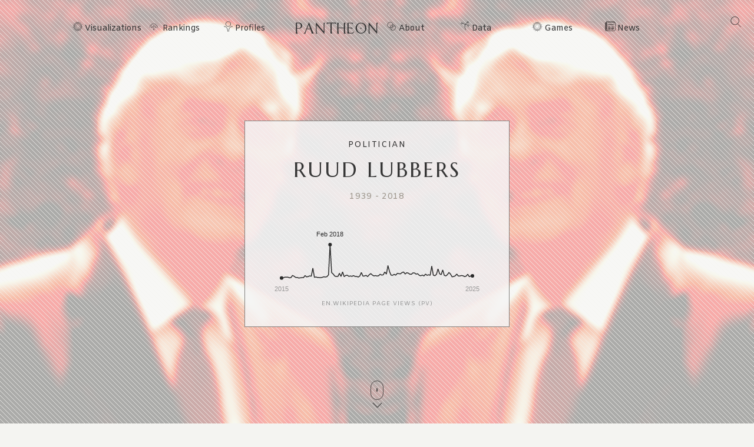

--- FILE ---
content_type: text/html; charset=utf-8
request_url: https://pantheon.world/profile/person/Ruud_Lubbers
body_size: 24477
content:
<!DOCTYPE html><html lang="en" dir="ltr"><head><meta charSet="utf-8"/><meta name="viewport" content="width=device-width, initial-scale=1"/><link rel="stylesheet" href="/_next/static/css/90a20a2dae92ba0a.css" data-precedence="next"/><link rel="stylesheet" href="/_next/static/css/85c6442aca86678f.css" data-precedence="next"/><link rel="stylesheet" href="/_next/static/css/5929dab60b631b67.css" data-precedence="next"/><link rel="stylesheet" href="/_next/static/css/405757c7a9e3a9db.css" data-precedence="next"/><link rel="stylesheet" href="/_next/static/css/b2599dce500110a8.css" data-precedence="next"/><link rel="stylesheet" href="/_next/static/css/7a47cc5bcc30ebcd.css" as="style" data-precedence="dynamic"/><link rel="preload" as="script" fetchPriority="low" href="/_next/static/chunks/webpack-361aacf0a3a1cba5.js"/><script src="/_next/static/chunks/fd9d1056-11dd12c8896cfb93.js" async=""></script><script src="/_next/static/chunks/2117-2a02e6a363944a75.js" async=""></script><script src="/_next/static/chunks/main-app-c1133d4a337cb325.js" async=""></script><script src="/_next/static/chunks/7821-7645d96fbc674486.js" async=""></script><script src="/_next/static/chunks/4451-6b732a804ed419e1.js" async=""></script><script src="/_next/static/chunks/8667-8fdb02ff2aceb653.js" async=""></script><script src="/_next/static/chunks/1636-4569dac5dfe94232.js" async=""></script><script src="/_next/static/chunks/app/%5Blocale%5D/layout-f8863d89018aa4ed.js" async=""></script><script src="/_next/static/chunks/app/not-found-9239d79ab58aa28f.js" async=""></script><script src="/_next/static/chunks/2972-f34ee39a45ecd1f3.js" async=""></script><script src="/_next/static/chunks/658-3bcf2c73e105eadf.js" async=""></script><script src="/_next/static/chunks/3145-82eab3942afeec0c.js" async=""></script><script src="/_next/static/chunks/7516-59ab0dcee02972f5.js" async=""></script><script src="/_next/static/chunks/8578-181b6a1e3237e777.js" async=""></script><script src="/_next/static/chunks/9864-65a45bf801e6f2a6.js" async=""></script><script src="/_next/static/chunks/3464-e86ffd7293f6f71e.js" async=""></script><script src="/_next/static/chunks/6658-4999c8a7074d5b07.js" async=""></script><script src="/_next/static/chunks/3079-4f2f5c3278eb9205.js" async=""></script><script src="/_next/static/chunks/3505-6f646d456b86a9aa.js" async=""></script><script src="/_next/static/chunks/3255-93b7d646f27524ba.js" async=""></script><script src="/_next/static/chunks/7128-3e84515b073c7941.js" async=""></script><script src="/_next/static/chunks/app/%5Blocale%5D/profile/person/%5Bid%5D/page-c0f18e29d5af09a6.js" async=""></script><link rel="preload" href="https://www.googletagmanager.com/gtag/js?id=G-56HH4RQ1J2" as="script"/><link rel="preload" href="https://pagead2.googlesyndication.com/pagead/js/adsbygoogle.js?client=ca-pub-1706971377772539" as="script" crossorigin=""/><link data-rh="true" rel="icon" href="/images/favicon.ico" type="image/x-icon"/><title>Ruud Lubbers Biography | Pantheon</title><meta property="og:title" content="Ruud Lubbers Biography | Pantheon"/><meta property="og:image" content="https://pantheon.world/api/screenshot/person?id=98050&amp;locale=en"/><meta name="twitter:card" content="summary_large_image"/><meta name="twitter:title" content="Ruud Lubbers Biography | Pantheon"/><meta name="twitter:image" content="https://pantheon.world/api/screenshot/person?id=98050&amp;locale=en"/><link href="https://fonts.googleapis.com/css2?family=Marcellus&amp;display=swap" rel="stylesheet"/><link href="https://fonts.googleapis.com/css2?family=Amiko&amp;display=swap" rel="stylesheet"/><script src="/_next/static/chunks/polyfills-42372ed130431b0a.js" noModule=""></script></head><body><style>#nprogress{pointer-events:none}#nprogress .bar{background:#363636;position:fixed;z-index:1600;top: 0;left:0;width:100%;height:3px}#nprogress .peg{display:block;position:absolute;right:0;width:100px;height:100%;box-shadow:0 0 10px #363636,0 0 5px #363636;opacity:1;-webkit-transform:rotate(3deg) translate(0px,-4px);-ms-transform:rotate(3deg) translate(0px,-4px);transform:rotate(3deg) translate(0px,-4px)}#nprogress .spinner{display:block;position:fixed;z-index:1600;top: 15px;right:15px}#nprogress .spinner-icon{width:18px;height:18px;box-sizing:border-box;border:2px solid transparent;border-top-color:#363636;border-left-color:#363636;border-radius:50%;-webkit-animation:nprogress-spinner 400ms linear infinite;animation:nprogress-spinner 400ms linear infinite}.nprogress-custom-parent{overflow:hidden;position:relative}.nprogress-custom-parent #nprogress .bar,.nprogress-custom-parent #nprogress .spinner{position:absolute}@-webkit-keyframes nprogress-spinner{0%{-webkit-transform:rotate(0deg)}100%{-webkit-transform:rotate(360deg)}}@keyframes nprogress-spinner{0%{transform:rotate(0deg)}100%{transform:rotate(360deg)}}</style><!--$--><!--/$--><!--$--><nav><div id="navigation" class="globalNav navigation" role="navigation"><ul class="items"><li class="nav-btn"><span><img alt="navigation hamburger menu" loading="lazy" width="18" height="12" decoding="async" data-nimg="1" style="color:transparent" src="/images/icons/icon-nav.svg"/></span></li><li class="item"><a href="/en/explore/viz" class="item-link explore-link">Visualizations</a></li><li class="item"><a href="/en/explore/rankings?show=people" class="item-link rankings-link dd">Rankings</a><ul class="sub-items"><li><a href="/en/explore/rankings?show=people" class="item-link">People</a></li><li><a href="/en/explore/rankings?show=places" class="item-link">Places</a></li><li><a href="/en/explore/rankings?show=occupations" class="item-link">Occupations</a></li></ul></li><li class="item"><a href="/en/profile/person" class="item-link profiles-link dd">Profiles</a><ul class="sub-items"><li><a href="/en/profile/person" class="item-link">People</a></li><li><a href="/en/profile/place" class="item-link">Places</a></li><li><a href="/en/profile/country" class="item-link">Countries</a></li><li><a href="/en/profile/occupation" class="item-link">Occupations</a></li><li><a href="/en/profile/select-occupation-country" class="item-link">Occupation / Country</a></li><li><a href="/en/profile/era" class="item-link">Eras</a></li><li><a href="/en/profile/deaths/2025" class="item-link">Deaths</a></li></ul></li><li class="item home-link"><a href="/en" class="home"><img alt="Pantheon" loading="lazy" width="140" height="20" decoding="async" data-nimg="1" class="logo" style="color:transparent" src="/images/logos/logo_pantheon.svg"/></a></li><li class="item"><a class="item-link about-link" href="/en/data/faq">About</a></li><li class="item"><a class="item-link data-link dd" href="/en/data/permissions">Data</a><ul class="sub-items"><li><a class="item-link" href="/en/data/permissions">Permissions</a></li><li><a class="item-link" href="/en/data/datasets">Download</a></li><li><a class="item-link" href="/en/data/api">API</a></li></ul></li><li class="item"><a class="item-link explore-link dd" href="/en/game/yearbook">Games</a><ul class="sub-items"><li><a class="item-link" href="/en/game/yearbook">Yearbook</a></li><li><a class="item-link" href="/en/game/birthle">◼ <!-- -->Birthle</a></li><li><a class="item-link" href="/en/game/trivia">◼ <!-- -->Trivia</a></li><li><a href="https://trivia.rocks/" target="_blank" rel="noopener noreferrer" class="item-link">TuneTrivia <span class="new-badge">new!</span></a></li></ul></li><li class="item"><a class="item-link news-link" href="/en/news">News</a></li><li class="search-btn"><button><img alt="Search" loading="lazy" width="18" height="18" decoding="async" data-nimg="1" style="color:transparent" src="/images/icons/icon-search.svg"/></button></li></ul></div></nav><!--/$--><main><div class="person"><header class="hero"><div class="bg-container"><div class="bg-img-mask person" style="background-color:#B12D11"><div class="bg-img bg-img-l" style="background-color:#B12D11;background-image:url(&#x27;https://static.pantheon.world/profile/people/98050.jpg&#x27;)"></div><div class="bg-img bg-img-r" style="background-color:#B12D11;background-image:url(&#x27;https://static.pantheon.world/profile/people/98050.jpg&#x27;)"></div></div></div><div class="info"><h2 class="profile-type">Politician</h2><h1 class="profile-name">Ruud Lubbers</h1><p class="date-subtitle">1939<!-- --> -<!-- --> <!-- -->2018</p><div class="pageviews-chart-container"><div class="pageviews-chart" style="width:100%;height:120px"></div><p class="pageviews-label">EN<!-- -->.WIKIPEDIA PAGE VIEWS (PV)</p></div></div><div class="mouse"><span class="mouse-scroll"></span></div></header><div class="about-section"><nav class="profile-nav"><ol class="profile-nav-list"><li class="profile-nav-item"><a href="#metrics" class="profile-nav-link metrics"><span class="profile-nav-link-roman-numeral"></span><span class="profile-nav-link-title">Memorability Metrics</span><span class="jump-to-text" aria-hidden="true"> <!-- -->»</span></a></li><li class="profile-nav-item"><a href="#page-views-by-lang" class="profile-nav-link page-views-by-lang"><span class="profile-nav-link-roman-numeral"></span><span class="profile-nav-link-title">Page views of Ruud Lubbers by language</span><span class="jump-to-text" aria-hidden="true"> <!-- -->»</span></a></li><li class="profile-nav-item"><a href="#occupation_peers" class="profile-nav-link occupation_peers"><span class="profile-nav-link-roman-numeral"></span><span class="profile-nav-link-title">Among Politicians</span><span class="jump-to-text" aria-hidden="true"> <!-- -->»</span></a></li><li class="profile-nav-item"><a href="#year_peers" class="profile-nav-link year_peers"><span class="profile-nav-link-roman-numeral"></span><span class="profile-nav-link-title">Contemporaries</span><span class="jump-to-text" aria-hidden="true"> <!-- -->»</span></a></li><li class="profile-nav-item"><a href="#country_peers" class="profile-nav-link country_peers"><span class="profile-nav-link-roman-numeral"></span><span class="profile-nav-link-title">In Netherlands</span><span class="jump-to-text" aria-hidden="true"> <!-- -->»</span></a></li><li class="profile-nav-item"><a href="#country_occupation_peers" class="profile-nav-link country_occupation_peers"><span class="profile-nav-link-roman-numeral"></span><span class="profile-nav-link-title">Among Politicians In Netherlands</span><span class="jump-to-text" aria-hidden="true"> <!-- -->»</span></a></li></ol></nav><section class="intro-section person"><div class="intro-deco"><div class="deco-lines"><span class="deco-line" style="background-color:#B12D11"></span><span class="deco-line" style="background-color:#B12D11"></span><span class="deco-line" style="background-color:#B12D11"></span><span class="deco-line" style="background-color:#B12D11"></span><span class="deco-line" style="background-color:#B12D11"></span><span class="deco-line" style="background-color:#B12D11"></span><span class="deco-line" style="background-color:#B12D11"></span><span class="deco-line" style="background-color:#B12D11"></span><span class="deco-line" style="background-color:#B12D11"></span><span class="deco-line" style="background-color:#B12D11"></span><span class="deco-line" style="background-color:#B12D11"></span><span class="deco-line" style="background-color:#B12D11"></span><span class="deco-line" style="background-color:#B12D11"></span><span class="deco-line" style="background-color:#B12D11"></span></div></div><div class="intro-content"><div class="person-image-wrapper"><div class="image"><img src="https://static.pantheon.world/profile/people/98050.jpg" class="undefined" alt="Photo of Ruud Lubbers" data-fallback=https://static.pantheon.world/icons/icon-person.svg onerror="this.onerror=null;this.src=this.dataset.fallback;" /></div></div><div class="intro-text"><h3><img alt="Icon of person" loading="lazy" width="24" height="24" decoding="async" data-nimg="1" style="color:transparent" src="/images/ui/profile-w.svg"/> <!-- -->Ruud Lubbers</h3><p>Rudolphus Franciscus Marie &quot;Ruud&quot; Lubbers (Dutch pronunciation: [ryt ˈlʏbərs] ; 7 May 1939 – 14 February 2018) was a Dutch politician, diplomat and businessman who served as prime minister of the Netherlands from 1982 to 1994, and as United Nations High Commissioner for Refugees from 2001 to 2005. He was a member of the Catholic People&#x27;s Party (KVP), which later merged to become the Christian Democratic Appeal (CDA) party.
Lubbers studied Economics at the Erasmus School of Economics obtaining a Master of Science degree and worked as a corporate director for the manufacturing company Hollandia in Rotterdam from April 1963 until May 1973 and as trade association executive for the Christian Employers&#x27; Association (NCW) from January 1965 until May 1973. After the election of 1972 Lubbers was appointed as Minister of Economic Affairs in the Den Uyl cabinet taking office on 11 May 1973.<!-- --> <a href="https://en.wikipedia.org/wiki/Ruud_Lubbers" target="_blank" rel="noopener noreferrer">Read more on Wikipedia</a></p><p>His biography is available in 50 different languages on Wikipedia. Ruud Lubbers is the 4,631st most popular <a href="/profile/occupation/politician">politician</a> (down from 3,759th in 2024), the 170th most popular biography from <a href="/profile/place/netherlands">Netherlands</a> (down from 152nd in 2019) and the 22nd most popular <a href="/profile/occupation/politician/country/netherlands">Dutch Politician</a>.</p><p>Ruud Lubbers is most famous for being the Prime Minister of the Netherlands from 1982 to 1994.</p></div></div></section></div><section class="profile-section"><div class="section-head"><div class="section-title"><h4 id="metrics">Memorability Metrics</h4></div></div><div class="section-body"><div>Loading...</div></div></section><section class="profile-section"><div class="section-head"><div class="section-title"><h4 id="page-views-by-lang">Page views of Ruud Lubbers by language</h4></div></div><div class="section-body"><div>Loading...</div></div></section><section class="profile-section"><div class="section-head"><div class="section-title"><h4 id="occupation_peers">Among Politicians</h4></div></div><div class="section-body"><div><p>Among <!-- -->politicians<!-- -->,<!-- --> <!-- -->Ruud Lubbers<!-- --> ranks<!-- --> <strong>4,631</strong> out of<!-- --> <!-- -->19,576<!-- -->. <span>Before<!-- --> <!-- -->him<!-- --> are<!-- --> <span><span><a target="_self" href="/profile/person/Archduke_Rainer_Joseph_of_Austria">Archduke Rainer Joseph of Austria</a>, </span><span><a target="_self" href="/profile/person/Prince_Charles,_Count_of_Flanders">Prince Charles, Count of Flanders</a>, </span><span><a target="_self" href="/profile/person/Anne_of_York_(daughter_of_Edward_IV)">Anne of York</a>, </span><span><a target="_self" href="/profile/person/Giuseppe_Conte">Giuseppe Conte</a>, </span><span><a target="_self" href="/profile/person/Maria_of_Castile,_Queen_of_Aragon">Maria of Castile, Queen of Aragon</a>, </span><span> and <a target="_self" href="/profile/person/Amyntas_I_of_Macedon">Amyntas I of Macedon</a></span></span>.<!-- --> </span><span>After <!-- -->him<!-- --> <!-- -->are<!-- --> <span><span><a target="_self" href="/profile/person/Claudia_Acte">Claudia Acte</a>, </span><span><a target="_self" href="/profile/person/Bernabò_Visconti">Bernabò Visconti</a>, </span><span><a target="_self" href="/profile/person/Moza_bint_Nasser">Moza bint Nasser</a>, </span><span><a target="_self" href="/profile/person/Bartolomé_Mitre">Bartolomé Mitre</a>, </span><span><a target="_self" href="/profile/person/I._I._Chundrigar">I. I. Chundrigar</a>, </span><span> and <a target="_self" href="/profile/person/Ranjit_Singh">Ranjit Singh</a></span></span>.</span></p><div class="rank-title"><h3>Most Popular <!-- -->Politicians<!-- --> in Wikipedia</h3><a href="/explore/rankings?show=people&amp;occupation=POLITICIAN">Go to all Rankings</a></div><div class="rank-carousel"><a class="arrow back" href="#"><img alt="Load previous" loading="lazy" width="8" height="12" decoding="async" data-nimg="1" class="back" style="color:transparent" src="/images/ui/tri-left-b.svg"/></a><ul class="rank-list"><li><div class="rank-photo"><a href="/profile/person/Archduke_Rainer_Joseph_of_Austria"><div class="image"><img src="https://static.pantheon.world/profile/people/2153839.jpg" class="undefined" alt="Photo of Archduke Rainer Joseph of Austria" data-fallback=https://static.pantheon.world/icons/icon-person.svg onerror="this.onerror=null;this.src=this.dataset.fallback;" /></div></a></div><h2><a href="/profile/person/Archduke_Rainer_Joseph_of_Austria">Archduke Rainer Joseph of Austria</a></h2><p class="rank-year">1783<!-- --> -<!-- --> <!-- -->1853</p><p class="rank-year"><strong>HPI:</strong> <!-- -->67.04</p><p class="rank-year"><strong>Rank:</strong> <!-- -->4,627</p></li><li><div class="rank-photo"><a href="/profile/person/Prince_Charles,_Count_of_Flanders"><div class="image"><img src="https://static.pantheon.world/profile/people/939602.jpg" class="undefined" alt="Photo of Prince Charles, Count of Flanders" data-fallback=https://static.pantheon.world/icons/icon-person.svg onerror="this.onerror=null;this.src=this.dataset.fallback;" /></div></a></div><h2><a href="/profile/person/Prince_Charles,_Count_of_Flanders">Prince Charles, Count of Flanders</a></h2><p class="rank-year">1903<!-- --> -<!-- --> <!-- -->1983</p><p class="rank-year"><strong>HPI:</strong> <!-- -->67.04</p><p class="rank-year"><strong>Rank:</strong> <!-- -->4,628</p></li><li><div class="rank-photo"><a href="/profile/person/Anne_of_York_(daughter_of_Edward_IV)"><div class="image"><img src="https://static.pantheon.world/profile/people/5104567.jpg" class="undefined" alt="Photo of Anne of York" data-fallback=https://static.pantheon.world/icons/icon-person.svg onerror="this.onerror=null;this.src=this.dataset.fallback;" /></div></a></div><h2><a href="/profile/person/Anne_of_York_(daughter_of_Edward_IV)">Anne of York</a></h2><p class="rank-year">1475<!-- --> -<!-- --> <!-- -->1511</p><p class="rank-year"><strong>HPI:</strong> <!-- -->67.04</p><p class="rank-year"><strong>Rank:</strong> <!-- -->4,629</p></li><li><div class="rank-photo"><a href="/profile/person/Giuseppe_Conte"><div class="image"><img src="https://static.pantheon.world/profile/people/57469264.jpg" class="undefined" alt="Photo of Giuseppe Conte" data-fallback=https://static.pantheon.world/icons/icon-person.svg onerror="this.onerror=null;this.src=this.dataset.fallback;" /></div></a></div><h2><a href="/profile/person/Giuseppe_Conte">Giuseppe Conte</a></h2><p class="rank-year">1964<!-- --> -<!-- --> <!-- -->Present</p><p class="rank-year"><strong>HPI:</strong> <!-- -->67.03</p><p class="rank-year"><strong>Rank:</strong> <!-- -->4,630</p></li><li><div class="rank-photo"><a href="/profile/person/Maria_of_Castile,_Queen_of_Aragon"><div class="image"><img src="https://static.pantheon.world/profile/people/5290701.jpg" class="undefined" alt="Photo of Maria of Castile, Queen of Aragon" data-fallback=https://static.pantheon.world/icons/icon-person.svg onerror="this.onerror=null;this.src=this.dataset.fallback;" /></div></a></div><h2><a href="/profile/person/Maria_of_Castile,_Queen_of_Aragon">Maria of Castile, Queen of Aragon</a></h2><p class="rank-year">1401<!-- --> -<!-- --> <!-- -->1458</p><p class="rank-year"><strong>HPI:</strong> <!-- -->67.03</p><p class="rank-year"><strong>Rank:</strong> <!-- -->4,631</p></li><li><div class="rank-photo"><a href="/profile/person/Amyntas_I_of_Macedon"><div class="image"><img src="https://static.pantheon.world/profile/people/1729.jpg" class="undefined" alt="Photo of Amyntas I of Macedon" data-fallback=https://static.pantheon.world/icons/icon-person.svg onerror="this.onerror=null;this.src=this.dataset.fallback;" /></div></a></div><h2><a href="/profile/person/Amyntas_I_of_Macedon">Amyntas I of Macedon</a></h2><p class="rank-year">540 BC<!-- --> -<!-- --> <!-- -->498 BC</p><p class="rank-year"><strong>HPI:</strong> <!-- -->67.03</p><p class="rank-year"><strong>Rank:</strong> <!-- -->4,632</p></li><li class="rank-me"><div class="rank-photo"><a href="/profile/person/Ruud_Lubbers"><div class="image"><img src="https://static.pantheon.world/profile/people/98050.jpg" class="undefined" alt="Photo of Ruud Lubbers" data-fallback=https://static.pantheon.world/icons/icon-person.svg onerror="this.onerror=null;this.src=this.dataset.fallback;" /></div></a></div><h2><a href="/profile/person/Ruud_Lubbers">Ruud Lubbers</a></h2><p class="rank-year">1939<!-- --> -<!-- --> <!-- -->2018</p><p class="rank-year"><strong>HPI:</strong> <!-- -->67.03</p><p class="rank-year"><strong>Rank:</strong> <!-- -->4,633</p></li><li><div class="rank-photo"><a href="/profile/person/Claudia_Acte"><div class="image"><img src="https://static.pantheon.world/profile/people/423352.jpg" class="undefined" alt="Photo of Claudia Acte" data-fallback=https://static.pantheon.world/icons/icon-person.svg onerror="this.onerror=null;this.src=this.dataset.fallback;" /></div></a></div><h2><a href="/profile/person/Claudia_Acte">Claudia Acte</a></h2><p class="rank-year">100<!-- --> -<!-- --> <!-- -->100</p><p class="rank-year"><strong>HPI:</strong> <!-- -->67.03</p><p class="rank-year"><strong>Rank:</strong> <!-- -->4,634</p></li><li><div class="rank-photo"><a href="/profile/person/Bernabò_Visconti"><div class="image"><img src="https://static.pantheon.world/profile/people/1734284.jpg" class="undefined" alt="Photo of Bernabò Visconti" data-fallback=https://static.pantheon.world/icons/icon-person.svg onerror="this.onerror=null;this.src=this.dataset.fallback;" /></div></a></div><h2><a href="/profile/person/Bernabò_Visconti">Bernabò Visconti</a></h2><p class="rank-year">1323<!-- --> -<!-- --> <!-- -->1385</p><p class="rank-year"><strong>HPI:</strong> <!-- -->67.03</p><p class="rank-year"><strong>Rank:</strong> <!-- -->4,635</p></li><li><div class="rank-photo"><a href="/profile/person/Moza_bint_Nasser"><div class="image"><img src="https://static.pantheon.world/profile/people/2625355.jpg" class="undefined" alt="Photo of Moza bint Nasser" data-fallback=https://static.pantheon.world/icons/icon-person.svg onerror="this.onerror=null;this.src=this.dataset.fallback;" /></div></a></div><h2><a href="/profile/person/Moza_bint_Nasser">Moza bint Nasser</a></h2><p class="rank-year">1959<!-- --> -<!-- --> <!-- -->Present</p><p class="rank-year"><strong>HPI:</strong> <!-- -->67.03</p><p class="rank-year"><strong>Rank:</strong> <!-- -->4,636</p></li><li><div class="rank-photo"><a href="/profile/person/Bartolomé_Mitre"><div class="image"><img src="https://static.pantheon.world/profile/people/491709.jpg" class="undefined" alt="Photo of Bartolomé Mitre" data-fallback=https://static.pantheon.world/icons/icon-person.svg onerror="this.onerror=null;this.src=this.dataset.fallback;" /></div></a></div><h2><a href="/profile/person/Bartolomé_Mitre">Bartolomé Mitre</a></h2><p class="rank-year">1821<!-- --> -<!-- --> <!-- -->1906</p><p class="rank-year"><strong>HPI:</strong> <!-- -->67.03</p><p class="rank-year"><strong>Rank:</strong> <!-- -->4,637</p></li><li><div class="rank-photo"><a href="/profile/person/I._I._Chundrigar"><div class="image"><img src="https://static.pantheon.world/profile/people/1449040.jpg" class="undefined" alt="Photo of I. I. Chundrigar" data-fallback=https://static.pantheon.world/icons/icon-person.svg onerror="this.onerror=null;this.src=this.dataset.fallback;" /></div></a></div><h2><a href="/profile/person/I._I._Chundrigar">I. I. Chundrigar</a></h2><p class="rank-year">1897<!-- --> -<!-- --> <!-- -->1960</p><p class="rank-year"><strong>HPI:</strong> <!-- -->67.02</p><p class="rank-year"><strong>Rank:</strong> <!-- -->4,638</p></li><li><div class="rank-photo"><a href="/profile/person/Ranjit_Singh"><div class="image"><img src="https://static.pantheon.world/profile/people/519237.jpg" class="undefined" alt="Photo of Ranjit Singh" data-fallback=https://static.pantheon.world/icons/icon-person.svg onerror="this.onerror=null;this.src=this.dataset.fallback;" /></div></a></div><h2><a href="/profile/person/Ranjit_Singh">Ranjit Singh</a></h2><p class="rank-year">1780<!-- --> -<!-- --> <!-- -->1839</p><p class="rank-year"><strong>HPI:</strong> <!-- -->67.02</p><p class="rank-year"><strong>Rank:</strong> <!-- -->4,639</p></li></ul><a class="arrow forward" href="#"><img alt="Load previous" loading="lazy" width="8" height="12" decoding="async" data-nimg="1" class="forward" style="color:transparent" src="/images/ui/tri-right-b.svg"/></a></div></div></div></section><section class="profile-section" style="text-align:center"><ins class="adsbygoogle" style="display:block;width:100%;max-width:792px;height:120px;margin:0 0 40px" data-ad-client="ca-pub-1706971377772539" data-ad-slot="4694641051" data-ad-format="auto" data-full-width-responsive="true"></ins></section><section class="profile-section"><div class="section-head"><div class="section-title"><h4 id="year_peers">Contemporaries</h4></div></div><div class="section-body"><div><p>Among people born in <!-- -->1939<!-- -->,<!-- --> <!-- -->Ruud Lubbers<!-- --> ranks<!-- --> <strong>74</strong>. <span>Before<!-- --> <!-- -->him<!-- --> <!-- -->are<!-- --> <span><span><a target="_self" href="/profile/person/Joaquim_Chissano">Joaquim Chissano</a>, </span><span><a target="_self" href="/profile/person/Emil_Constantinescu">Emil Constantinescu</a>, </span><span><a target="_self" href="/profile/person/Pak_Pong-ju">Pak Pong-ju</a>, </span><span><a target="_self" href="/profile/person/Daniel_C._Tsui">Daniel C. Tsui</a>, </span><span><a target="_self" href="/profile/person/Milva">Milva</a>, </span><span> and <a target="_self" href="/profile/person/Carolina_Herrera">Carolina Herrera</a></span></span>.<!-- --> </span><span>After <!-- -->him<!-- --> <!-- -->are<!-- --> <span><span><a target="_self" href="/profile/person/Ricardo_Bofill">Ricardo Bofill</a>, </span><span><a target="_self" href="/profile/person/Amancio_Amaro">Amancio Amaro</a>, </span><span><a target="_self" href="/profile/person/Bertrand_Blier">Bertrand Blier</a>, </span><span><a target="_self" href="/profile/person/Gangubai_Kothewali">Gangubai Kothewali</a>, </span><span><a target="_self" href="/profile/person/Kim_Jae-ryong">Kim Jae-ryong</a>, </span><span> and <a target="_self" href="/profile/person/Richard_Serra">Richard Serra</a></span></span>.</span><span> Among people deceased in <!-- -->2018<!-- -->, <!-- -->Ruud Lubbers<!-- --> ranks <strong>71</strong>. </span><span>Before<!-- --> <!-- -->him<!-- --> <!-- -->are<!-- --> <span><span><a target="_self" href="/profile/person/Milena_Dravić">Milena Dravić</a>, </span><span><a target="_self" href="/profile/person/Joël_Robuchon">Joël Robuchon</a>, </span><span><a target="_self" href="/profile/person/Vichai_Srivaddhanaprabha">Vichai Srivaddhanaprabha</a>, </span><span><a target="_self" href="/profile/person/Keith_O&#x27;Brien">Keith O&#x27;Brien</a>, </span><span><a target="_self" href="/profile/person/Winnie_Madikizela-Mandela">Winnie Madikizela-Mandela</a>, </span><span> and <a target="_self" href="/profile/person/Gérard_Genette">Gérard Genette</a></span></span>.<!-- --> </span><span>After<!-- --> <!-- -->him<!-- --> <!-- -->are<!-- --> <span><span><a target="_self" href="/profile/person/Eddie_Clarke_(musician)">Eddie Clarke</a>, </span><span><a target="_self" href="/profile/person/Girma_Wolde-Giorgis">Girma Wolde-Giorgis</a>, </span><span><a target="_self" href="/profile/person/Dolores_O&#x27;Riordan">Dolores O&#x27;Riordan</a>, </span><span><a target="_self" href="/profile/person/James_Mirrlees">James Mirrlees</a>, </span><span><a target="_self" href="/profile/person/Quini">Quini</a>, </span><span> and <a target="_self" href="/profile/person/Anthony_Bourdain">Anthony Bourdain</a></span></span>.</span></p><div class="rank-title"><h3>Others Born in <!-- -->1939</h3><a href="/explore/rankings?viz=treemap&amp;show=people&amp;years=1939,1939&amp;yearType=birthyear">Go to all Rankings</a></div><div class="rank-carousel"><a class="arrow back" href="#"><img alt="Load previous" loading="lazy" width="8" height="12" decoding="async" data-nimg="1" class="back" style="color:transparent" src="/images/ui/tri-left-b.svg"/></a><ul class="rank-list"><li><div class="rank-photo"><a href="/profile/person/Joaquim_Chissano"><div class="image"><img src="https://static.pantheon.world/profile/people/393560.jpg" class="undefined" alt="Photo of Joaquim Chissano" data-fallback=https://static.pantheon.world/icons/icon-person.svg onerror="this.onerror=null;this.src=this.dataset.fallback;" /></div></a></div><h2><a href="/profile/person/Joaquim_Chissano">Joaquim Chissano</a></h2><p>POLITICIAN</p><p class="rank-year">1939<!-- --> -<!-- --> <!-- -->Present</p><p class="rank-year"><strong>HPI:</strong> <!-- -->67.37</p><p class="rank-year"><strong>Rank:</strong> <!-- -->68</p></li><li><div class="rank-photo"><a href="/profile/person/Emil_Constantinescu"><div class="image"><img src="https://static.pantheon.world/profile/people/393370.jpg" class="undefined" alt="Photo of Emil Constantinescu" data-fallback=https://static.pantheon.world/icons/icon-person.svg onerror="this.onerror=null;this.src=this.dataset.fallback;" /></div></a></div><h2><a href="/profile/person/Emil_Constantinescu">Emil Constantinescu</a></h2><p>POLITICIAN</p><p class="rank-year">1939<!-- --> -<!-- --> <!-- -->Present</p><p class="rank-year"><strong>HPI:</strong> <!-- -->67.36</p><p class="rank-year"><strong>Rank:</strong> <!-- -->69</p></li><li><div class="rank-photo"><a href="/profile/person/Pak_Pong-ju"><div class="image"><img src="https://static.pantheon.world/profile/people/394956.jpg" class="undefined" alt="Photo of Pak Pong-ju" data-fallback=https://static.pantheon.world/icons/icon-person.svg onerror="this.onerror=null;this.src=this.dataset.fallback;" /></div></a></div><h2><a href="/profile/person/Pak_Pong-ju">Pak Pong-ju</a></h2><p>POLITICIAN</p><p class="rank-year">1939<!-- --> -<!-- --> <!-- -->Present</p><p class="rank-year"><strong>HPI:</strong> <!-- -->67.32</p><p class="rank-year"><strong>Rank:</strong> <!-- -->70</p></li><li><div class="rank-photo"><a href="/profile/person/Daniel_C._Tsui"><div class="image"><img src="https://static.pantheon.world/profile/people/896740.jpg" class="undefined" alt="Photo of Daniel C. Tsui" data-fallback=https://static.pantheon.world/icons/icon-person.svg onerror="this.onerror=null;this.src=this.dataset.fallback;" /></div></a></div><h2><a href="/profile/person/Daniel_C._Tsui">Daniel C. Tsui</a></h2><p>PHYSICIST</p><p class="rank-year">1939<!-- --> -<!-- --> <!-- -->Present</p><p class="rank-year"><strong>HPI:</strong> <!-- -->67.22</p><p class="rank-year"><strong>Rank:</strong> <!-- -->71</p></li><li><div class="rank-photo"><a href="/profile/person/Milva"><div class="image"><img src="https://static.pantheon.world/profile/people/3833992.jpg" class="undefined" alt="Photo of Milva" data-fallback=https://static.pantheon.world/icons/icon-person.svg onerror="this.onerror=null;this.src=this.dataset.fallback;" /></div></a></div><h2><a href="/profile/person/Milva">Milva</a></h2><p>SINGER</p><p class="rank-year">1939<!-- --> -<!-- --> <!-- -->2021</p><p class="rank-year"><strong>HPI:</strong> <!-- -->67.19</p><p class="rank-year"><strong>Rank:</strong> <!-- -->72</p></li><li><div class="rank-photo"><a href="/profile/person/Carolina_Herrera"><div class="image"><img src="https://static.pantheon.world/profile/people/1859035.jpg" class="undefined" alt="Photo of Carolina Herrera" data-fallback=https://static.pantheon.world/icons/icon-person.svg onerror="this.onerror=null;this.src=this.dataset.fallback;" /></div></a></div><h2><a href="/profile/person/Carolina_Herrera">Carolina Herrera</a></h2><p>POLITICIAN</p><p class="rank-year">1939<!-- --> -<!-- --> <!-- -->Present</p><p class="rank-year"><strong>HPI:</strong> <!-- -->67.18</p><p class="rank-year"><strong>Rank:</strong> <!-- -->73</p></li><li class="rank-me"><div class="rank-photo"><a href="/profile/person/Ruud_Lubbers"><div class="image"><img src="https://static.pantheon.world/profile/people/98050.jpg" class="undefined" alt="Photo of Ruud Lubbers" data-fallback=https://static.pantheon.world/icons/icon-person.svg onerror="this.onerror=null;this.src=this.dataset.fallback;" /></div></a></div><h2><a href="/profile/person/Ruud_Lubbers">Ruud Lubbers</a></h2><p>POLITICIAN</p><p class="rank-year">1939<!-- --> -<!-- --> <!-- -->2018</p><p class="rank-year"><strong>HPI:</strong> <!-- -->67.03</p><p class="rank-year"><strong>Rank:</strong> <!-- -->74</p></li><li><div class="rank-photo"><a href="/profile/person/Ricardo_Bofill"><div class="image"><img src="https://static.pantheon.world/profile/people/94104.jpg" class="undefined" alt="Photo of Ricardo Bofill" data-fallback=https://static.pantheon.world/icons/icon-person.svg onerror="this.onerror=null;this.src=this.dataset.fallback;" /></div></a></div><h2><a href="/profile/person/Ricardo_Bofill">Ricardo Bofill</a></h2><p>ARCHITECT</p><p class="rank-year">1939<!-- --> -<!-- --> <!-- -->2022</p><p class="rank-year"><strong>HPI:</strong> <!-- -->66.83</p><p class="rank-year"><strong>Rank:</strong> <!-- -->75</p></li><li><div class="rank-photo"><a href="/profile/person/Amancio_Amaro"><div class="image"><img src="https://static.pantheon.world/profile/people/5302234.jpg" class="undefined" alt="Photo of Amancio Amaro" data-fallback=https://static.pantheon.world/icons/icon-person.svg onerror="this.onerror=null;this.src=this.dataset.fallback;" /></div></a></div><h2><a href="/profile/person/Amancio_Amaro">Amancio Amaro</a></h2><p>SOCCER PLAYER</p><p class="rank-year">1939<!-- --> -<!-- --> <!-- -->2023</p><p class="rank-year"><strong>HPI:</strong> <!-- -->66.70</p><p class="rank-year"><strong>Rank:</strong> <!-- -->76</p></li><li><div class="rank-photo"><a href="/profile/person/Bertrand_Blier"><div class="image"><img src="https://static.pantheon.world/profile/people/145797.jpg" class="undefined" alt="Photo of Bertrand Blier" data-fallback=https://static.pantheon.world/icons/icon-person.svg onerror="this.onerror=null;this.src=this.dataset.fallback;" /></div></a></div><h2><a href="/profile/person/Bertrand_Blier">Bertrand Blier</a></h2><p>FILM DIRECTOR</p><p class="rank-year">1939<!-- --> -<!-- --> <!-- -->2025</p><p class="rank-year"><strong>HPI:</strong> <!-- -->66.58</p><p class="rank-year"><strong>Rank:</strong> <!-- -->77</p></li><li><div class="rank-photo"><a href="/profile/person/Gangubai_Kothewali"><div class="image"><img src="https://static.pantheon.world/profile/people/62885027.jpg" class="undefined" alt="Photo of Gangubai Kothewali" data-fallback=https://static.pantheon.world/icons/icon-person.svg onerror="this.onerror=null;this.src=this.dataset.fallback;" /></div></a></div><h2><a href="/profile/person/Gangubai_Kothewali">Gangubai Kothewali</a></h2><p>SOCIAL ACTIVIST</p><p class="rank-year">1939<!-- --> -<!-- --> <!-- -->1977</p><p class="rank-year"><strong>HPI:</strong> <!-- -->66.57</p><p class="rank-year"><strong>Rank:</strong> <!-- -->78</p></li><li><div class="rank-photo"><a href="/profile/person/Kim_Jae-ryong"><div class="image"><img src="https://static.pantheon.world/profile/people/60472759.jpg" class="undefined" alt="Photo of Kim Jae-ryong" data-fallback=https://static.pantheon.world/icons/icon-person.svg onerror="this.onerror=null;this.src=this.dataset.fallback;" /></div></a></div><h2><a href="/profile/person/Kim_Jae-ryong">Kim Jae-ryong</a></h2><p>POLITICIAN</p><p class="rank-year">1939<!-- --> -<!-- --> <!-- -->Present</p><p class="rank-year"><strong>HPI:</strong> <!-- -->66.53</p><p class="rank-year"><strong>Rank:</strong> <!-- -->79</p></li><li><div class="rank-photo"><a href="/profile/person/Richard_Serra"><div class="image"><img src="https://static.pantheon.world/profile/people/518575.jpg" class="undefined" alt="Photo of Richard Serra" data-fallback=https://static.pantheon.world/icons/icon-person.svg onerror="this.onerror=null;this.src=this.dataset.fallback;" /></div></a></div><h2><a href="/profile/person/Richard_Serra">Richard Serra</a></h2><p>PAINTER</p><p class="rank-year">1939<!-- --> -<!-- --> <!-- -->2024</p><p class="rank-year"><strong>HPI:</strong> <!-- -->66.51</p><p class="rank-year"><strong>Rank:</strong> <!-- -->80</p></li></ul><a class="arrow forward" href="#"><img alt="Load previous" loading="lazy" width="8" height="12" decoding="async" data-nimg="1" class="forward" style="color:transparent" src="/images/ui/tri-right-b.svg"/></a></div><div class="rank-sec-body"><div class="rank-title"><h3>Others Deceased in <!-- -->2018</h3><a href="/explore/rankings?viz=treemap&amp;show=people&amp;years=2018,2018&amp;yearType=deathyear">Go to all Rankings</a></div><div class="rank-carousel"><a class="arrow back" href="#"><img alt="Load previous" loading="lazy" width="8" height="12" decoding="async" data-nimg="1" class="back" style="color:transparent" src="/images/ui/tri-left-b.svg"/></a><ul class="rank-list"><li><div class="rank-photo"><a href="/profile/person/Milena_Dravić"><div class="image"><img src="https://static.pantheon.world/profile/people/1658942.jpg" class="undefined" alt="Photo of Milena Dravić" data-fallback=https://static.pantheon.world/icons/icon-person.svg onerror="this.onerror=null;this.src=this.dataset.fallback;" /></div></a></div><h2><a href="/profile/person/Milena_Dravić">Milena Dravić</a></h2><p>ACTOR</p><p class="rank-year">1940<!-- --> -<!-- --> <!-- -->2018</p><p class="rank-year"><strong>HPI:</strong> <!-- -->67.77</p><p class="rank-year"><strong>Rank:</strong> <!-- -->65</p></li><li><div class="rank-photo"><a href="/profile/person/Joël_Robuchon"><div class="image"><img src="https://static.pantheon.world/profile/people/988918.jpg" class="undefined" alt="Photo of Joël Robuchon" data-fallback=https://static.pantheon.world/icons/icon-person.svg onerror="this.onerror=null;this.src=this.dataset.fallback;" /></div></a></div><h2><a href="/profile/person/Joël_Robuchon">Joël Robuchon</a></h2><p>CHEF</p><p class="rank-year">1945<!-- --> -<!-- --> <!-- -->2018</p><p class="rank-year"><strong>HPI:</strong> <!-- -->67.49</p><p class="rank-year"><strong>Rank:</strong> <!-- -->66</p></li><li><div class="rank-photo"><a href="/profile/person/Vichai_Srivaddhanaprabha"><div class="image"><img src="https://static.pantheon.world/profile/people/29116344.jpg" class="undefined" alt="Photo of Vichai Srivaddhanaprabha" data-fallback=https://static.pantheon.world/icons/icon-person.svg onerror="this.onerror=null;this.src=this.dataset.fallback;" /></div></a></div><h2><a href="/profile/person/Vichai_Srivaddhanaprabha">Vichai Srivaddhanaprabha</a></h2><p>BUSINESSPERSON</p><p class="rank-year">1958<!-- --> -<!-- --> <!-- -->2018</p><p class="rank-year"><strong>HPI:</strong> <!-- -->67.39</p><p class="rank-year"><strong>Rank:</strong> <!-- -->67</p></li><li><div class="rank-photo"><a href="/profile/person/Keith_O&#x27;Brien"><div class="image"><img src="https://static.pantheon.world/profile/people/3956818.jpg" class="undefined" alt="Photo of Keith O'Brien" data-fallback=https://static.pantheon.world/icons/icon-person.svg onerror="this.onerror=null;this.src=this.dataset.fallback;" /></div></a></div><h2><a href="/profile/person/Keith_O&#x27;Brien">Keith O&#x27;Brien</a></h2><p>RELIGIOUS FIGURE</p><p class="rank-year">1938<!-- --> -<!-- --> <!-- -->2018</p><p class="rank-year"><strong>HPI:</strong> <!-- -->67.28</p><p class="rank-year"><strong>Rank:</strong> <!-- -->68</p></li><li><div class="rank-photo"><a href="/profile/person/Winnie_Madikizela-Mandela"><div class="image"><img src="https://static.pantheon.world/profile/people/33683.jpg" class="undefined" alt="Photo of Winnie Madikizela-Mandela" data-fallback=https://static.pantheon.world/icons/icon-person.svg onerror="this.onerror=null;this.src=this.dataset.fallback;" /></div></a></div><h2><a href="/profile/person/Winnie_Madikizela-Mandela">Winnie Madikizela-Mandela</a></h2><p>POLITICIAN</p><p class="rank-year">1936<!-- --> -<!-- --> <!-- -->2018</p><p class="rank-year"><strong>HPI:</strong> <!-- -->67.16</p><p class="rank-year"><strong>Rank:</strong> <!-- -->69</p></li><li><div class="rank-photo"><a href="/profile/person/Gérard_Genette"><div class="image"><img src="https://static.pantheon.world/profile/people/1789115.jpg" class="undefined" alt="Photo of Gérard Genette" data-fallback=https://static.pantheon.world/icons/icon-person.svg onerror="this.onerror=null;this.src=this.dataset.fallback;" /></div></a></div><h2><a href="/profile/person/Gérard_Genette">Gérard Genette</a></h2><p>POLITICIAN</p><p class="rank-year">1930<!-- --> -<!-- --> <!-- -->2018</p><p class="rank-year"><strong>HPI:</strong> <!-- -->67.13</p><p class="rank-year"><strong>Rank:</strong> <!-- -->70</p></li><li class="rank-me"><div class="rank-photo"><a href="/profile/person/Ruud_Lubbers"><div class="image"><img src="https://static.pantheon.world/profile/people/98050.jpg" class="undefined" alt="Photo of Ruud Lubbers" data-fallback=https://static.pantheon.world/icons/icon-person.svg onerror="this.onerror=null;this.src=this.dataset.fallback;" /></div></a></div><h2><a href="/profile/person/Ruud_Lubbers">Ruud Lubbers</a></h2><p>POLITICIAN</p><p class="rank-year">1939<!-- --> -<!-- --> <!-- -->2018</p><p class="rank-year"><strong>HPI:</strong> <!-- -->67.03</p><p class="rank-year"><strong>Rank:</strong> <!-- -->71</p></li><li><div class="rank-photo"><a href="/profile/person/Eddie_Clarke_(musician)"><div class="image"><img src="https://static.pantheon.world/profile/people/2241987.jpg" class="undefined" alt="Photo of Eddie Clarke" data-fallback=https://static.pantheon.world/icons/icon-person.svg onerror="this.onerror=null;this.src=this.dataset.fallback;" /></div></a></div><h2><a href="/profile/person/Eddie_Clarke_(musician)">Eddie Clarke</a></h2><p>MUSICIAN</p><p class="rank-year">1950<!-- --> -<!-- --> <!-- -->2018</p><p class="rank-year"><strong>HPI:</strong> <!-- -->66.88</p><p class="rank-year"><strong>Rank:</strong> <!-- -->72</p></li><li><div class="rank-photo"><a href="/profile/person/Girma_Wolde-Giorgis"><div class="image"><img src="https://static.pantheon.world/profile/people/392374.jpg" class="undefined" alt="Photo of Girma Wolde-Giorgis" data-fallback=https://static.pantheon.world/icons/icon-person.svg onerror="this.onerror=null;this.src=this.dataset.fallback;" /></div></a></div><h2><a href="/profile/person/Girma_Wolde-Giorgis">Girma Wolde-Giorgis</a></h2><p>POLITICIAN</p><p class="rank-year">1924<!-- --> -<!-- --> <!-- -->2018</p><p class="rank-year"><strong>HPI:</strong> <!-- -->66.84</p><p class="rank-year"><strong>Rank:</strong> <!-- -->73</p></li><li><div class="rank-photo"><a href="/profile/person/Dolores_O&#x27;Riordan"><div class="image"><img src="https://static.pantheon.world/profile/people/534957.jpg" class="undefined" alt="Photo of Dolores O'Riordan" data-fallback=https://static.pantheon.world/icons/icon-person.svg onerror="this.onerror=null;this.src=this.dataset.fallback;" /></div></a></div><h2><a href="/profile/person/Dolores_O&#x27;Riordan">Dolores O&#x27;Riordan</a></h2><p>MUSICIAN</p><p class="rank-year">1971<!-- --> -<!-- --> <!-- -->2018</p><p class="rank-year"><strong>HPI:</strong> <!-- -->66.52</p><p class="rank-year"><strong>Rank:</strong> <!-- -->74</p></li><li><div class="rank-photo"><a href="/profile/person/James_Mirrlees"><div class="image"><img src="https://static.pantheon.world/profile/people/833888.jpg" class="undefined" alt="Photo of James Mirrlees" data-fallback=https://static.pantheon.world/icons/icon-person.svg onerror="this.onerror=null;this.src=this.dataset.fallback;" /></div></a></div><h2><a href="/profile/person/James_Mirrlees">James Mirrlees</a></h2><p>ECONOMIST</p><p class="rank-year">1936<!-- --> -<!-- --> <!-- -->2018</p><p class="rank-year"><strong>HPI:</strong> <!-- -->66.51</p><p class="rank-year"><strong>Rank:</strong> <!-- -->75</p></li><li><div class="rank-photo"><a href="/profile/person/Quini"><div class="image"><img src="https://static.pantheon.world/profile/people/2327190.jpg" class="undefined" alt="Photo of Quini" data-fallback=https://static.pantheon.world/icons/icon-person.svg onerror="this.onerror=null;this.src=this.dataset.fallback;" /></div></a></div><h2><a href="/profile/person/Quini">Quini</a></h2><p>SOCCER PLAYER</p><p class="rank-year">1949<!-- --> -<!-- --> <!-- -->2018</p><p class="rank-year"><strong>HPI:</strong> <!-- -->66.34</p><p class="rank-year"><strong>Rank:</strong> <!-- -->76</p></li><li><div class="rank-photo"><a href="/profile/person/Anthony_Bourdain"><div class="image"><img src="https://static.pantheon.world/profile/people/595394.jpg" class="undefined" alt="Photo of Anthony Bourdain" data-fallback=https://static.pantheon.world/icons/icon-person.svg onerror="this.onerror=null;this.src=this.dataset.fallback;" /></div></a></div><h2><a href="/profile/person/Anthony_Bourdain">Anthony Bourdain</a></h2><p>WRITER</p><p class="rank-year">1956<!-- --> -<!-- --> <!-- -->2018</p><p class="rank-year"><strong>HPI:</strong> <!-- -->66.27</p><p class="rank-year"><strong>Rank:</strong> <!-- -->77</p></li></ul><a class="arrow forward" href="#"><img alt="Load previous" loading="lazy" width="8" height="12" decoding="async" data-nimg="1" class="forward" style="color:transparent" src="/images/ui/tri-right-b.svg"/></a></div></div></div></div></section><section class="profile-section"><div class="section-head"><div class="section-title"><h4 id="country_peers">In Netherlands</h4></div></div><div class="section-body"><div><p>Among people born in<!-- --> <a href="/profile/country/netherlands">Netherlands</a>, <!-- -->Ruud Lubbers<!-- --> ranks<!-- --> <strong>170</strong> <!-- -->out of <!-- -->NaN<!-- -->. <span>Before<!-- --> <!-- -->him<!-- --> are<!-- --> <span><span><a target="_self" href="/profile/person/Martinus_Beijerinck">Martinus Beijerinck (1851)</a>, </span><span><a target="_self" href="/profile/person/Gustav_Leonhardt">Gustav Leonhardt (1928)</a>, </span><span><a target="_self" href="/profile/person/Pieter_Lastman">Pieter Lastman (1583)</a>, </span><span><a target="_self" href="/profile/person/Famke_Janssen">Famke Janssen (1964)</a>, </span><span><a target="_self" href="/profile/person/Pim_Fortuyn">Pim Fortuyn (1948)</a>, </span><span> and <a target="_self" href="/profile/person/Piet_Keizer">Piet Keizer (1943)</a></span></span>.<!-- --> </span><span>After <!-- -->him<!-- --> <!-- -->are<!-- --> <span><span><a target="_self" href="/profile/person/Samuel_Dirksz_van_Hoogstraten">Samuel Dirksz van Hoogstraten (1627)</a>, </span><span><a target="_self" href="/profile/person/Nicolaes_Tulp">Nicolaes Tulp (1593)</a>, </span><span><a target="_self" href="/profile/person/Mariska_Veres">Mariska Veres (1947)</a>, </span><span><a target="_self" href="/profile/person/Arjen_Robben">Arjen Robben (1984)</a>, </span><span><a target="_self" href="/profile/person/Ary_Scheffer">Ary Scheffer (1795)</a>, </span><span> and <a target="_self" href="/profile/person/Geert_Wilders">Geert Wilders (1963)</a></span></span>.</span></p><div class="rank-title"><h3>Others born in<!-- --> <a href="/profile/country/netherlands">Netherlands</a></h3><a href="/explore/rankings?show=people&amp;place=undefined">Go to all Rankings</a></div><div class="rank-carousel"><a class="arrow back" href="#"><img alt="Load previous" loading="lazy" width="8" height="12" decoding="async" data-nimg="1" class="back" style="color:transparent" src="/images/ui/tri-left-b.svg"/></a><ul class="rank-list"><li><div class="rank-photo"><a href="/profile/person/Martinus_Beijerinck"><div class="image"><img src="https://static.pantheon.world/profile/people/169056.jpg" class="undefined" alt="Photo of Martinus Beijerinck" data-fallback=https://static.pantheon.world/icons/icon-person.svg onerror="this.onerror=null;this.src=this.dataset.fallback;" /></div></a></div><h2><a href="/profile/person/Martinus_Beijerinck">Martinus Beijerinck</a></h2><p>BIOLOGIST</p><p class="rank-year">1851<!-- --> -<!-- --> <!-- -->1931</p><p class="rank-year"><strong>HPI:</strong> <!-- -->67.26</p><p class="rank-year"><strong>Rank:</strong> <!-- -->164</p></li><li><div class="rank-photo"><a href="/profile/person/Gustav_Leonhardt"><div class="image"><img src="https://static.pantheon.world/profile/people/1833652.jpg" class="undefined" alt="Photo of Gustav Leonhardt" data-fallback=https://static.pantheon.world/icons/icon-person.svg onerror="this.onerror=null;this.src=this.dataset.fallback;" /></div></a></div><h2><a href="/profile/person/Gustav_Leonhardt">Gustav Leonhardt</a></h2><p>COMPOSER</p><p class="rank-year">1928<!-- --> -<!-- --> <!-- -->2012</p><p class="rank-year"><strong>HPI:</strong> <!-- -->67.23</p><p class="rank-year"><strong>Rank:</strong> <!-- -->165</p></li><li><div class="rank-photo"><a href="/profile/person/Pieter_Lastman"><div class="image"><img src="https://static.pantheon.world/profile/people/2488932.jpg" class="undefined" alt="Photo of Pieter Lastman" data-fallback=https://static.pantheon.world/icons/icon-person.svg onerror="this.onerror=null;this.src=this.dataset.fallback;" /></div></a></div><h2><a href="/profile/person/Pieter_Lastman">Pieter Lastman</a></h2><p>PAINTER</p><p class="rank-year">1583<!-- --> -<!-- --> <!-- -->1633</p><p class="rank-year"><strong>HPI:</strong> <!-- -->67.19</p><p class="rank-year"><strong>Rank:</strong> <!-- -->166</p></li><li><div class="rank-photo"><a href="/profile/person/Famke_Janssen"><div class="image"><img src="https://static.pantheon.world/profile/people/555623.jpg" class="undefined" alt="Photo of Famke Janssen" data-fallback=https://static.pantheon.world/icons/icon-person.svg onerror="this.onerror=null;this.src=this.dataset.fallback;" /></div></a></div><h2><a href="/profile/person/Famke_Janssen">Famke Janssen</a></h2><p>ACTOR</p><p class="rank-year">1964<!-- --> -<!-- --> <!-- -->Present</p><p class="rank-year"><strong>HPI:</strong> <!-- -->67.19</p><p class="rank-year"><strong>Rank:</strong> <!-- -->167</p></li><li><div class="rank-photo"><a href="/profile/person/Pim_Fortuyn"><div class="image"><img src="https://static.pantheon.world/profile/people/45812.jpg" class="undefined" alt="Photo of Pim Fortuyn" data-fallback=https://static.pantheon.world/icons/icon-person.svg onerror="this.onerror=null;this.src=this.dataset.fallback;" /></div></a></div><h2><a href="/profile/person/Pim_Fortuyn">Pim Fortuyn</a></h2><p>POLITICIAN</p><p class="rank-year">1948<!-- --> -<!-- --> <!-- -->2002</p><p class="rank-year"><strong>HPI:</strong> <!-- -->67.17</p><p class="rank-year"><strong>Rank:</strong> <!-- -->168</p></li><li><div class="rank-photo"><a href="/profile/person/Piet_Keizer"><div class="image"><img src="https://static.pantheon.world/profile/people/1360009.jpg" class="undefined" alt="Photo of Piet Keizer" data-fallback=https://static.pantheon.world/icons/icon-person.svg onerror="this.onerror=null;this.src=this.dataset.fallback;" /></div></a></div><h2><a href="/profile/person/Piet_Keizer">Piet Keizer</a></h2><p>SOCCER PLAYER</p><p class="rank-year">1943<!-- --> -<!-- --> <!-- -->2017</p><p class="rank-year"><strong>HPI:</strong> <!-- -->67.16</p><p class="rank-year"><strong>Rank:</strong> <!-- -->169</p></li><li class="rank-me"><div class="rank-photo"><a href="/profile/person/Ruud_Lubbers"><div class="image"><img src="https://static.pantheon.world/profile/people/98050.jpg" class="undefined" alt="Photo of Ruud Lubbers" data-fallback=https://static.pantheon.world/icons/icon-person.svg onerror="this.onerror=null;this.src=this.dataset.fallback;" /></div></a></div><h2><a href="/profile/person/Ruud_Lubbers">Ruud Lubbers</a></h2><p>POLITICIAN</p><p class="rank-year">1939<!-- --> -<!-- --> <!-- -->2018</p><p class="rank-year"><strong>HPI:</strong> <!-- -->67.03</p><p class="rank-year"><strong>Rank:</strong> <!-- -->170</p></li><li><div class="rank-photo"><a href="/profile/person/Samuel_Dirksz_van_Hoogstraten"><div class="image"><img src="https://static.pantheon.world/profile/people/1265817.jpg" class="undefined" alt="Photo of Samuel Dirksz van Hoogstraten" data-fallback=https://static.pantheon.world/icons/icon-person.svg onerror="this.onerror=null;this.src=this.dataset.fallback;" /></div></a></div><h2><a href="/profile/person/Samuel_Dirksz_van_Hoogstraten">Samuel Dirksz van Hoogstraten</a></h2><p>PAINTER</p><p class="rank-year">1627<!-- --> -<!-- --> <!-- -->1678</p><p class="rank-year"><strong>HPI:</strong> <!-- -->67.02</p><p class="rank-year"><strong>Rank:</strong> <!-- -->171</p></li><li><div class="rank-photo"><a href="/profile/person/Nicolaes_Tulp"><div class="image"><img src="https://static.pantheon.world/profile/people/5094731.jpg" class="undefined" alt="Photo of Nicolaes Tulp" data-fallback=https://static.pantheon.world/icons/icon-person.svg onerror="this.onerror=null;this.src=this.dataset.fallback;" /></div></a></div><h2><a href="/profile/person/Nicolaes_Tulp">Nicolaes Tulp</a></h2><p>PHYSICIAN</p><p class="rank-year">1593<!-- --> -<!-- --> <!-- -->1674</p><p class="rank-year"><strong>HPI:</strong> <!-- -->67.00</p><p class="rank-year"><strong>Rank:</strong> <!-- -->172</p></li><li><div class="rank-photo"><a href="/profile/person/Mariska_Veres"><div class="image"><img src="https://static.pantheon.world/profile/people/8240863.jpg" class="undefined" alt="Photo of Mariska Veres" data-fallback=https://static.pantheon.world/icons/icon-person.svg onerror="this.onerror=null;this.src=this.dataset.fallback;" /></div></a></div><h2><a href="/profile/person/Mariska_Veres">Mariska Veres</a></h2><p>SINGER</p><p class="rank-year">1947<!-- --> -<!-- --> <!-- -->2006</p><p class="rank-year"><strong>HPI:</strong> <!-- -->66.89</p><p class="rank-year"><strong>Rank:</strong> <!-- -->173</p></li><li><div class="rank-photo"><a href="/profile/person/Arjen_Robben"><div class="image"><img src="https://static.pantheon.world/profile/people/756433.jpg" class="undefined" alt="Photo of Arjen Robben" data-fallback=https://static.pantheon.world/icons/icon-person.svg onerror="this.onerror=null;this.src=this.dataset.fallback;" /></div></a></div><h2><a href="/profile/person/Arjen_Robben">Arjen Robben</a></h2><p>SOCCER PLAYER</p><p class="rank-year">1984<!-- --> -<!-- --> <!-- -->Present</p><p class="rank-year"><strong>HPI:</strong> <!-- -->66.87</p><p class="rank-year"><strong>Rank:</strong> <!-- -->174</p></li><li><div class="rank-photo"><a href="/profile/person/Ary_Scheffer"><div class="image"><img src="https://static.pantheon.world/profile/people/824080.jpg" class="undefined" alt="Photo of Ary Scheffer" data-fallback=https://static.pantheon.world/icons/icon-person.svg onerror="this.onerror=null;this.src=this.dataset.fallback;" /></div></a></div><h2><a href="/profile/person/Ary_Scheffer">Ary Scheffer</a></h2><p>PAINTER</p><p class="rank-year">1795<!-- --> -<!-- --> <!-- -->1858</p><p class="rank-year"><strong>HPI:</strong> <!-- -->66.78</p><p class="rank-year"><strong>Rank:</strong> <!-- -->175</p></li><li><div class="rank-photo"><a href="/profile/person/Geert_Wilders"><div class="image"><img src="https://static.pantheon.world/profile/people/1191676.jpg" class="undefined" alt="Photo of Geert Wilders" data-fallback=https://static.pantheon.world/icons/icon-person.svg onerror="this.onerror=null;this.src=this.dataset.fallback;" /></div></a></div><h2><a href="/profile/person/Geert_Wilders">Geert Wilders</a></h2><p>POLITICIAN</p><p class="rank-year">1963<!-- --> -<!-- --> <!-- -->Present</p><p class="rank-year"><strong>HPI:</strong> <!-- -->66.77</p><p class="rank-year"><strong>Rank:</strong> <!-- -->176</p></li></ul><a class="arrow forward" href="#"><img alt="Load previous" loading="lazy" width="8" height="12" decoding="async" data-nimg="1" class="forward" style="color:transparent" src="/images/ui/tri-right-b.svg"/></a></div></div></div></section><section class="profile-section"><div class="section-head"><div class="section-title"><h4 id="country_occupation_peers">Among Politicians In Netherlands</h4></div></div><div class="section-body"><div><p>Among <!-- -->politicians<!-- --> born in<!-- --> <a href="/profile/country/netherlands">Netherlands</a>, <!-- -->Ruud Lubbers<!-- --> ranks<!-- --> <strong>22</strong>. <span>Before<!-- --> <!-- -->him<!-- --> are<!-- --> <span><span><a target="_self" href="/profile/person/Countess_Louise_Juliana_of_Nassau">Countess Louise Juliana of Nassau (1576)</a>, </span><span><a target="_self" href="/profile/person/Wim_Kok">Wim Kok (1938)</a>, </span><span><a target="_self" href="/profile/person/Princess_Irene_of_the_Netherlands">Princess Irene of the Netherlands (1939)</a>, </span><span><a target="_self" href="/profile/person/Jaap_de_Hoop_Scheffer">Jaap de Hoop Scheffer (1948)</a>, </span><span><a target="_self" href="/profile/person/Roméo_Dallaire">Roméo Dallaire (1946)</a>, </span><span> and <a target="_self" href="/profile/person/Pim_Fortuyn">Pim Fortuyn (1948)</a></span></span>.<!-- --> </span><span>After <!-- -->him<!-- --> <!-- -->are<!-- --> <span><span><a target="_self" href="/profile/person/Geert_Wilders">Geert Wilders (1963)</a>, </span><span><a target="_self" href="/profile/person/Wim_Duisenberg">Wim Duisenberg (1935)</a>, </span><span><a target="_self" href="/profile/person/Margaret_of_Bavaria">Margaret of Bavaria (1363)</a>, </span><span><a target="_self" href="/profile/person/John_II,_Count_of_Holland">John II, Count of Holland (1247)</a>, </span><span><a target="_self" href="/profile/person/Willem_Drees">Willem Drees (1886)</a>, </span><span> and <a target="_self" href="/profile/person/Anton_Mussert">Anton Mussert (1894)</a></span></span>.</span></p><div class="rank-title"><h3><a href="/profile/occupation/politician/country/netherlands">Dutch<!-- --> born<!-- --> <!-- -->Politicians</a></h3><a href="/explore/rankings?show=people&amp;place=undefined&amp;occupation=POLITICIAN">Go to all Rankings</a></div><div class="rank-carousel"><a class="arrow back" href="#"><img alt="Load previous" loading="lazy" width="8" height="12" decoding="async" data-nimg="1" class="back" style="color:transparent" src="/images/ui/tri-left-b.svg"/></a><ul class="rank-list"><li><div class="rank-photo"><a href="/profile/person/Countess_Louise_Juliana_of_Nassau"><div class="image"><img src="https://static.pantheon.world/profile/people/10396490.jpg" class="undefined" alt="Photo of Countess Louise Juliana of Nassau" data-fallback=https://static.pantheon.world/icons/icon-person.svg onerror="this.onerror=null;this.src=this.dataset.fallback;" /></div></a></div><h2><a href="/profile/person/Countess_Louise_Juliana_of_Nassau">Countess Louise Juliana of Nassau</a></h2><p class="rank-year">1576<!-- --> -<!-- --> <!-- -->1644</p><p class="rank-year"><strong>HPI:</strong> <!-- -->68.43</p><p class="rank-year"><strong>Rank:</strong> <!-- -->16</p></li><li><div class="rank-photo"><a href="/profile/person/Wim_Kok"><div class="image"><img src="https://static.pantheon.world/profile/people/33719.jpg" class="undefined" alt="Photo of Wim Kok" data-fallback=https://static.pantheon.world/icons/icon-person.svg onerror="this.onerror=null;this.src=this.dataset.fallback;" /></div></a></div><h2><a href="/profile/person/Wim_Kok">Wim Kok</a></h2><p class="rank-year">1938<!-- --> -<!-- --> <!-- -->2018</p><p class="rank-year"><strong>HPI:</strong> <!-- -->68.34</p><p class="rank-year"><strong>Rank:</strong> <!-- -->17</p></li><li><div class="rank-photo"><a href="/profile/person/Princess_Irene_of_the_Netherlands"><div class="image"><img src="https://static.pantheon.world/profile/people/113124.jpg" class="undefined" alt="Photo of Princess Irene of the Netherlands" data-fallback=https://static.pantheon.world/icons/icon-person.svg onerror="this.onerror=null;this.src=this.dataset.fallback;" /></div></a></div><h2><a href="/profile/person/Princess_Irene_of_the_Netherlands">Princess Irene of the Netherlands</a></h2><p class="rank-year">1939<!-- --> -<!-- --> <!-- -->Present</p><p class="rank-year"><strong>HPI:</strong> <!-- -->67.72</p><p class="rank-year"><strong>Rank:</strong> <!-- -->18</p></li><li><div class="rank-photo"><a href="/profile/person/Jaap_de_Hoop_Scheffer"><div class="image"><img src="https://static.pantheon.world/profile/people/321413.jpg" class="undefined" alt="Photo of Jaap de Hoop Scheffer" data-fallback=https://static.pantheon.world/icons/icon-person.svg onerror="this.onerror=null;this.src=this.dataset.fallback;" /></div></a></div><h2><a href="/profile/person/Jaap_de_Hoop_Scheffer">Jaap de Hoop Scheffer</a></h2><p class="rank-year">1948<!-- --> -<!-- --> <!-- -->Present</p><p class="rank-year"><strong>HPI:</strong> <!-- -->67.46</p><p class="rank-year"><strong>Rank:</strong> <!-- -->19</p></li><li><div class="rank-photo"><a href="/profile/person/Roméo_Dallaire"><div class="image"><img src="https://static.pantheon.world/profile/people/437002.jpg" class="undefined" alt="Photo of Roméo Dallaire" data-fallback=https://static.pantheon.world/icons/icon-person.svg onerror="this.onerror=null;this.src=this.dataset.fallback;" /></div></a></div><h2><a href="/profile/person/Roméo_Dallaire">Roméo Dallaire</a></h2><p class="rank-year">1946<!-- --> -<!-- --> <!-- -->Present</p><p class="rank-year"><strong>HPI:</strong> <!-- -->67.26</p><p class="rank-year"><strong>Rank:</strong> <!-- -->20</p></li><li><div class="rank-photo"><a href="/profile/person/Pim_Fortuyn"><div class="image"><img src="https://static.pantheon.world/profile/people/45812.jpg" class="undefined" alt="Photo of Pim Fortuyn" data-fallback=https://static.pantheon.world/icons/icon-person.svg onerror="this.onerror=null;this.src=this.dataset.fallback;" /></div></a></div><h2><a href="/profile/person/Pim_Fortuyn">Pim Fortuyn</a></h2><p class="rank-year">1948<!-- --> -<!-- --> <!-- -->2002</p><p class="rank-year"><strong>HPI:</strong> <!-- -->67.17</p><p class="rank-year"><strong>Rank:</strong> <!-- -->21</p></li><li class="rank-me"><div class="rank-photo"><a href="/profile/person/Ruud_Lubbers"><div class="image"><img src="https://static.pantheon.world/profile/people/98050.jpg" class="undefined" alt="Photo of Ruud Lubbers" data-fallback=https://static.pantheon.world/icons/icon-person.svg onerror="this.onerror=null;this.src=this.dataset.fallback;" /></div></a></div><h2><a href="/profile/person/Ruud_Lubbers">Ruud Lubbers</a></h2><p class="rank-year">1939<!-- --> -<!-- --> <!-- -->2018</p><p class="rank-year"><strong>HPI:</strong> <!-- -->67.03</p><p class="rank-year"><strong>Rank:</strong> <!-- -->22</p></li><li><div class="rank-photo"><a href="/profile/person/Geert_Wilders"><div class="image"><img src="https://static.pantheon.world/profile/people/1191676.jpg" class="undefined" alt="Photo of Geert Wilders" data-fallback=https://static.pantheon.world/icons/icon-person.svg onerror="this.onerror=null;this.src=this.dataset.fallback;" /></div></a></div><h2><a href="/profile/person/Geert_Wilders">Geert Wilders</a></h2><p class="rank-year">1963<!-- --> -<!-- --> <!-- -->Present</p><p class="rank-year"><strong>HPI:</strong> <!-- -->66.77</p><p class="rank-year"><strong>Rank:</strong> <!-- -->23</p></li><li><div class="rank-photo"><a href="/profile/person/Wim_Duisenberg"><div class="image"><img src="https://static.pantheon.world/profile/people/84789.jpg" class="undefined" alt="Photo of Wim Duisenberg" data-fallback=https://static.pantheon.world/icons/icon-person.svg onerror="this.onerror=null;this.src=this.dataset.fallback;" /></div></a></div><h2><a href="/profile/person/Wim_Duisenberg">Wim Duisenberg</a></h2><p class="rank-year">1935<!-- --> -<!-- --> <!-- -->2005</p><p class="rank-year"><strong>HPI:</strong> <!-- -->66.50</p><p class="rank-year"><strong>Rank:</strong> <!-- -->24</p></li><li><div class="rank-photo"><a href="/profile/person/Margaret_of_Bavaria"><div class="image"><img src="https://static.pantheon.world/profile/people/10757059.jpg" class="undefined" alt="Photo of Margaret of Bavaria" data-fallback=https://static.pantheon.world/icons/icon-person.svg onerror="this.onerror=null;this.src=this.dataset.fallback;" /></div></a></div><h2><a href="/profile/person/Margaret_of_Bavaria">Margaret of Bavaria</a></h2><p class="rank-year">1363<!-- --> -<!-- --> <!-- -->1424</p><p class="rank-year"><strong>HPI:</strong> <!-- -->66.31</p><p class="rank-year"><strong>Rank:</strong> <!-- -->25</p></li><li><div class="rank-photo"><a href="/profile/person/John_II,_Count_of_Holland"><div class="image"><img src="https://static.pantheon.world/profile/people/690965.jpg" class="undefined" alt="Photo of John II, Count of Holland" data-fallback=https://static.pantheon.world/icons/icon-person.svg onerror="this.onerror=null;this.src=this.dataset.fallback;" /></div></a></div><h2><a href="/profile/person/John_II,_Count_of_Holland">John II, Count of Holland</a></h2><p class="rank-year">1247<!-- --> -<!-- --> <!-- -->1304</p><p class="rank-year"><strong>HPI:</strong> <!-- -->66.28</p><p class="rank-year"><strong>Rank:</strong> <!-- -->26</p></li><li><div class="rank-photo"><a href="/profile/person/Willem_Drees"><div class="image"><img src="https://static.pantheon.world/profile/people/98056.jpg" class="undefined" alt="Photo of Willem Drees" data-fallback=https://static.pantheon.world/icons/icon-person.svg onerror="this.onerror=null;this.src=this.dataset.fallback;" /></div></a></div><h2><a href="/profile/person/Willem_Drees">Willem Drees</a></h2><p class="rank-year">1886<!-- --> -<!-- --> <!-- -->1988</p><p class="rank-year"><strong>HPI:</strong> <!-- -->66.25</p><p class="rank-year"><strong>Rank:</strong> <!-- -->27</p></li><li><div class="rank-photo"><a href="/profile/person/Anton_Mussert"><div class="image"><img src="https://static.pantheon.world/profile/people/353322.jpg" class="undefined" alt="Photo of Anton Mussert" data-fallback=https://static.pantheon.world/icons/icon-person.svg onerror="this.onerror=null;this.src=this.dataset.fallback;" /></div></a></div><h2><a href="/profile/person/Anton_Mussert">Anton Mussert</a></h2><p class="rank-year">1894<!-- --> -<!-- --> <!-- -->1946</p><p class="rank-year"><strong>HPI:</strong> <!-- -->66.22</p><p class="rank-year"><strong>Rank:</strong> <!-- -->28</p></li></ul><a class="arrow forward" href="#"><img alt="Load previous" loading="lazy" width="8" height="12" decoding="async" data-nimg="1" class="forward" style="color:transparent" src="/images/ui/tri-right-b.svg"/></a></div></div></div></section><footer class="profile-footer"><div class="footer-container"><h4 class="footer-title">Related Profiles</h4><ul class="footer-carousel-container"><li class="footer-carousel-item"><div class="footer-carousel-item-photo"><a aria-label="Politician profile" href="/profile/occupation/politician" style="background-image:url(https://static.pantheon.world/profile/occupation/politician.jpg)"></a></div><h4 class="footer-carousel-item-title"><a href="/profile/occupation/politician">Politician</a></h4><p>19,576<!-- --> Individuals</p></li><li class="footer-carousel-item"><div class="footer-carousel-item-photo"><a aria-label="Amyntas I of Macedon profile" href="/profile/person/Amyntas_I_of_Macedon" style="background-image:url(https://static.pantheon.world/profile/people/1729.jpg)"></a></div><h4 class="footer-carousel-item-title"><a href="/profile/person/Amyntas_I_of_Macedon">Amyntas I of Macedon</a></h4><p>Rank <!-- -->4,630</p></li><li class="footer-carousel-item"><div class="footer-carousel-item-photo"><a aria-label="Claudia Acte profile" href="/profile/person/Claudia_Acte" style="background-image:url(https://static.pantheon.world/profile/people/423352.jpg)"></a></div><h4 class="footer-carousel-item-title"><a href="/profile/person/Claudia_Acte">Claudia Acte</a></h4><p>Rank <!-- -->4,632</p></li></ul></div></footer></div></main><!--$--><div class="global-footer"><ul class="items site-map"><li class="item"><a class="item-link explore-link" href="/en/explore/viz">Explore</a><ul class="sub-items"><li><a href="/en/explore/viz" class="item-link">Visualizations</a></li><li><a href="/en/explore/rankings" class="item-link">Rankings</a></li></ul></li><li class="item"><a class="item-link profiles-link" href="/en/profile/person">Profiles</a><ul class="sub-items"><li><a href="/en/profile/person" class="item-link">People</a></li><li><a href="/en/profile/place" class="item-link">Places</a></li><li><a href="/en/profile/country" class="item-link">Countries</a></li><li><a href="/en/profile/occupation" class="item-link">Occupations</a></li><li><a href="/en/profile/select-occupation-country" class="item-link">Occupation / Country</a></li><li><a href="/en/profile/era" class="item-link">Eras</a></li></ul></li><li class="item"><a class="item-link about-link" href="/en/data/faq">About</a><ul class="sub-items"><li><a href="https://docs.google.com/forms/d/e/1FAIpQLSdHKWwONdugZfwQvCvkSHakG-xeFh_HOZcvK3NqVOv19h0-jQ/viewform" target="_blank" rel="noopener noreferrer" class="item-link">Report Data Error</a></li><li><a class="item-link about-link" href="/en/about/privacy">Privacy Policy</a></li><li><a class="item-link about-link" href="/en/about/terms">Terms of Service</a></li></ul></li><li class="item"><a class="item-link data-link" href="/en/data/permissions">Data</a><ul class="sub-items"><li><a href="/en/data/permissions" class="item-link">Permissions</a></li><li><a href="/en/data/datasets" class="item-link">Download</a></li><li><a class="item-link api-link" href="/en/data/api">API</a></li></ul></li><li class="item"><a class="item-link data-link" href="/en/game/yearbook">Apps</a><ul class="sub-items"><li><a href="/en/game/yearbook" class="item-link">Yearbook</a></li></ul></li></ul><div class="sites right"><ul class="items authors"><li><a href="https://www.datawheel.us/" target="_blank" rel="noopener noreferrer"><img alt="Datawheel" loading="lazy" width="195" height="60" decoding="async" data-nimg="1" style="color:transparent" srcSet="/_next/image?url=%2Fimages%2Flogos%2Flogo_datawheel.png&amp;w=256&amp;q=75 1x, /_next/image?url=%2Fimages%2Flogos%2Flogo_datawheel.png&amp;w=640&amp;q=75 2x" src="/_next/image?url=%2Fimages%2Flogos%2Flogo_datawheel.png&amp;w=640&amp;q=75"/></a><a href="https://centerforcollectivelearning.org/" target="_blank" rel="noopener noreferrer"><img alt="CL" loading="lazy" width="45" height="60" decoding="async" data-nimg="1" class="logoCL" style="color:transparent" src="/images/logos/logo_CL.svg"/></a></li></ul><ul class="items share"><li><a href="https://creativecommons.org/licenses/by-sa/4.0/" target="_blank" rel="noopener noreferrer"><img alt="Creative Commons" loading="lazy" width="80" height="15" decoding="async" data-nimg="1" style="color:transparent" srcSet="/_next/image?url=%2Fimages%2Flogos%2Flogo_creative_commons.png&amp;w=96&amp;q=75 1x, /_next/image?url=%2Fimages%2Flogos%2Flogo_creative_commons.png&amp;w=256&amp;q=75 2x" src="/_next/image?url=%2Fimages%2Flogos%2Flogo_creative_commons.png&amp;w=256&amp;q=75"/></a></li><li><a href="https://www.facebook.com/datawheel" target="_blank" rel="noopener noreferrer"><img alt="Facebook" loading="lazy" width="20" height="20" decoding="async" data-nimg="1" style="color:transparent" src="/images/logos/logo_facebook.svg"/></a></li><li><a href="https://twitter.com/PantheonW" target="_blank" rel="noopener noreferrer"><img alt="Creative Commons" loading="lazy" width="20" height="20" decoding="async" data-nimg="1" style="color:transparent" src="/images/logos/logo_twitter.svg"/></a></li></ul></div></div><div class="language-switcher"><a class="" href="/ar/profile/person/Ruud_Lubbers">العربية</a><span class="separator">•</span><a class="" href="/zh/profile/person/Ruud_Lubbers">中文</a><span class="separator">•</span><a class="" href="/nl/profile/person/Ruud_Lubbers">Nederlands</a><span class="separator">•</span><a class="active" href="/en/profile/person/Ruud_Lubbers">English</a><span class="separator">•</span><a class="" href="/fr/profile/person/Ruud_Lubbers">Français</a><span class="separator">•</span><a class="" href="/de/profile/person/Ruud_Lubbers">Deutsch</a><span class="separator">•</span><a class="" href="/hu/profile/person/Ruud_Lubbers">Magyar</a><span class="separator">•</span><a class="" href="/it/profile/person/Ruud_Lubbers">Italiano</a><span class="separator">•</span><a class="" href="/ja/profile/person/Ruud_Lubbers">日本語</a><span class="separator">•</span><a class="" href="/pl/profile/person/Ruud_Lubbers">Polski</a><span class="separator">•</span><a class="" href="/pt/profile/person/Ruud_Lubbers">Português</a><span class="separator">•</span><a class="" href="/ru/profile/person/Ruud_Lubbers">Русский</a><span class="separator">•</span><a class="" href="/es/profile/person/Ruud_Lubbers">Español</a></div><!--/$--><script src="/_next/static/chunks/webpack-361aacf0a3a1cba5.js" async=""></script><script>(self.__next_f=self.__next_f||[]).push([0]);self.__next_f.push([2,null])</script><script>self.__next_f.push([1,"1:HL[\"/_next/static/css/90a20a2dae92ba0a.css\",\"style\"]\n2:HL[\"/_next/static/css/85c6442aca86678f.css\",\"style\"]\n3:HL[\"/_next/static/css/5929dab60b631b67.css\",\"style\"]\n4:HL[\"/_next/static/css/405757c7a9e3a9db.css\",\"style\"]\n5:HL[\"/_next/static/css/b2599dce500110a8.css\",\"style\"]\n"])</script><script>self.__next_f.push([1,"6:I[12846,[],\"\"]\n9:I[4707,[],\"\"]\nc:I[36423,[],\"\"]\nd:I[53517,[\"7821\",\"static/chunks/7821-7645d96fbc674486.js\",\"4451\",\"static/chunks/4451-6b732a804ed419e1.js\",\"8667\",\"static/chunks/8667-8fdb02ff2aceb653.js\",\"1636\",\"static/chunks/1636-4569dac5dfe94232.js\",\"1203\",\"static/chunks/app/%5Blocale%5D/layout-f8863d89018aa4ed.js\"],\"default\",1]\ne:I[53039,[\"9160\",\"static/chunks/app/not-found-9239d79ab58aa28f.js\"],\"default\"]\n10:I[61060,[],\"\"]\na:[\"locale\",\"en\",\"d\"]\nb:[\"id\",\"Ruud_Lubbers\",\"d\"]\n11:[]\n"])</script><script>self.__next_f.push([1,"0:[\"$\",\"$L6\",null,{\"buildId\":\"Tmyn4FyKxp3mhFrrZ0cjn\",\"assetPrefix\":\"\",\"urlParts\":[\"\",\"profile\",\"person\",\"Ruud_Lubbers\"],\"initialTree\":[\"\",{\"children\":[[\"locale\",\"en\",\"d\"],{\"children\":[\"profile\",{\"children\":[\"person\",{\"children\":[[\"id\",\"Ruud_Lubbers\",\"d\"],{\"children\":[\"__PAGE__\",{}]}]}]}]}]},\"$undefined\",\"$undefined\",true],\"initialSeedData\":[\"\",{\"children\":[[\"locale\",\"en\",\"d\"],{\"children\":[\"profile\",{\"children\":[\"person\",{\"children\":[[\"id\",\"Ruud_Lubbers\",\"d\"],{\"children\":[\"__PAGE__\",{},[[\"$L7\",\"$L8\",[[\"$\",\"link\",\"0\",{\"rel\":\"stylesheet\",\"href\":\"/_next/static/css/85c6442aca86678f.css\",\"precedence\":\"next\",\"crossOrigin\":\"$undefined\"}],[\"$\",\"link\",\"1\",{\"rel\":\"stylesheet\",\"href\":\"/_next/static/css/5929dab60b631b67.css\",\"precedence\":\"next\",\"crossOrigin\":\"$undefined\"}],[\"$\",\"link\",\"2\",{\"rel\":\"stylesheet\",\"href\":\"/_next/static/css/405757c7a9e3a9db.css\",\"precedence\":\"next\",\"crossOrigin\":\"$undefined\"}],[\"$\",\"link\",\"3\",{\"rel\":\"stylesheet\",\"href\":\"/_next/static/css/b2599dce500110a8.css\",\"precedence\":\"next\",\"crossOrigin\":\"$undefined\"}]]],null],null]},[null,[\"$\",\"$L9\",null,{\"parallelRouterKey\":\"children\",\"segmentPath\":[\"children\",\"$a\",\"children\",\"profile\",\"children\",\"person\",\"children\",\"$b\",\"children\"],\"error\":\"$undefined\",\"errorStyles\":\"$undefined\",\"errorScripts\":\"$undefined\",\"template\":[\"$\",\"$Lc\",null,{}],\"templateStyles\":\"$undefined\",\"templateScripts\":\"$undefined\",\"notFound\":\"$undefined\",\"notFoundStyles\":\"$undefined\"}]],null]},[null,[\"$\",\"$L9\",null,{\"parallelRouterKey\":\"children\",\"segmentPath\":[\"children\",\"$a\",\"children\",\"profile\",\"children\",\"person\",\"children\"],\"error\":\"$undefined\",\"errorStyles\":\"$undefined\",\"errorScripts\":\"$undefined\",\"template\":[\"$\",\"$Lc\",null,{}],\"templateStyles\":\"$undefined\",\"templateScripts\":\"$undefined\",\"notFound\":\"$undefined\",\"notFoundStyles\":\"$undefined\"}]],null]},[null,[\"$\",\"$L9\",null,{\"parallelRouterKey\":\"children\",\"segmentPath\":[\"children\",\"$a\",\"children\",\"profile\",\"children\"],\"error\":\"$undefined\",\"errorStyles\":\"$undefined\",\"errorScripts\":\"$undefined\",\"template\":[\"$\",\"$Lc\",null,{}],\"templateStyles\":\"$undefined\",\"templateScripts\":\"$undefined\",\"notFound\":\"$undefined\",\"notFoundStyles\":\"$undefined\"}]],null]},[[[[\"$\",\"link\",\"0\",{\"rel\":\"stylesheet\",\"href\":\"/_next/static/css/90a20a2dae92ba0a.css\",\"precedence\":\"next\",\"crossOrigin\":\"$undefined\"}]],[\"$\",\"$Ld\",null,{\"children\":[\"$\",\"$L9\",null,{\"parallelRouterKey\":\"children\",\"segmentPath\":[\"children\",\"$a\",\"children\"],\"error\":\"$undefined\",\"errorStyles\":\"$undefined\",\"errorScripts\":\"$undefined\",\"template\":[\"$\",\"$Lc\",null,{}],\"templateStyles\":\"$undefined\",\"templateScripts\":\"$undefined\",\"notFound\":\"$undefined\",\"notFoundStyles\":\"$undefined\"}],\"params\":{\"locale\":\"en\"}}]],null],null]},[[null,[\"$\",\"$L9\",null,{\"parallelRouterKey\":\"children\",\"segmentPath\":[\"children\"],\"error\":\"$undefined\",\"errorStyles\":\"$undefined\",\"errorScripts\":\"$undefined\",\"template\":[\"$\",\"$Lc\",null,{}],\"templateStyles\":\"$undefined\",\"templateScripts\":\"$undefined\",\"notFound\":[\"$\",\"$Le\",null,{}],\"notFoundStyles\":[[\"$\",\"link\",\"0\",{\"rel\":\"stylesheet\",\"href\":\"/_next/static/css/90a20a2dae92ba0a.css\",\"precedence\":\"next\",\"crossOrigin\":\"$undefined\"}],[\"$\",\"link\",\"1\",{\"rel\":\"stylesheet\",\"href\":\"/_next/static/css/f3098981b19d0c64.css\",\"precedence\":\"next\",\"crossOrigin\":\"$undefined\"}],[\"$\",\"link\",\"2\",{\"rel\":\"stylesheet\",\"href\":\"/_next/static/css/405757c7a9e3a9db.css\",\"precedence\":\"next\",\"crossOrigin\":\"$undefined\"}]]}]],null],null],\"couldBeIntercepted\":false,\"initialHead\":[null,\"$Lf\"],\"globalErrorComponent\":\"$10\",\"missingSlots\":\"$W11\"}]\n"])</script><script>self.__next_f.push([1,"f:[[\"$\",\"meta\",\"0\",{\"name\":\"viewport\",\"content\":\"width=device-width, initial-scale=1\"}],[\"$\",\"meta\",\"1\",{\"charSet\":\"utf-8\"}],[\"$\",\"title\",\"2\",{\"children\":\"Ruud Lubbers Biography | Pantheon\"}],[\"$\",\"meta\",\"3\",{\"property\":\"og:title\",\"content\":\"Ruud Lubbers Biography | Pantheon\"}],[\"$\",\"meta\",\"4\",{\"property\":\"og:image\",\"content\":\"https://pantheon.world/api/screenshot/person?id=98050\u0026locale=en\"}],[\"$\",\"meta\",\"5\",{\"name\":\"twitter:card\",\"content\":\"summary_large_image\"}],[\"$\",\"meta\",\"6\",{\"name\":\"twitter:title\",\"content\":\"Ruud Lubbers Biography | Pantheon\"}],[\"$\",\"meta\",\"7\",{\"name\":\"twitter:image\",\"content\":\"https://pantheon.world/api/screenshot/person?id=98050\u0026locale=en\"}]]\n7:null\n"])</script><script>self.__next_f.push([1,"12:I[78008,[\"2972\",\"static/chunks/2972-f34ee39a45ecd1f3.js\",\"7821\",\"static/chunks/7821-7645d96fbc674486.js\",\"658\",\"static/chunks/658-3bcf2c73e105eadf.js\",\"3145\",\"static/chunks/3145-82eab3942afeec0c.js\",\"7516\",\"static/chunks/7516-59ab0dcee02972f5.js\",\"8578\",\"static/chunks/8578-181b6a1e3237e777.js\",\"9864\",\"static/chunks/9864-65a45bf801e6f2a6.js\",\"3464\",\"static/chunks/3464-e86ffd7293f6f71e.js\",\"6658\",\"static/chunks/6658-4999c8a7074d5b07.js\",\"3079\",\"static/chunks/3079-4f2f5c3278eb9205.js\",\"8667\",\"static/chunks/8667-8fdb02ff2aceb653.js\",\"3505\",\"static/chunks/3505-6f646d456b86a9aa.js\",\"3255\",\"static/chunks/3255-93b7d646f27524ba.js\",\"7128\",\"static/chunks/7128-3e84515b073c7941.js\",\"1228\",\"static/chunks/app/%5Blocale%5D/profile/person/%5Bid%5D/page-c0f18e29d5af09a6.js\"],\"default\"]\n13:I[19468,[\"2972\",\"static/chunks/2972-f34ee39a45ecd1f3.js\",\"7821\",\"static/chunks/7821-7645d96fbc674486.js\",\"658\",\"static/chunks/658-3bcf2c73e105eadf.js\",\"3145\",\"static/chunks/3145-82eab3942afeec0c.js\",\"7516\",\"static/chunks/7516-59ab0dcee02972f5.js\",\"8578\",\"static/chunks/8578-181b6a1e3237e777.js\",\"9864\",\"static/chunks/9864-65a45bf801e6f2a6.js\",\"3464\",\"static/chunks/3464-e86ffd7293f6f71e.js\",\"6658\",\"static/chunks/6658-4999c8a7074d5b07.js\",\"3079\",\"static/chunks/3079-4f2f5c3278eb9205.js\",\"8667\",\"static/chunks/8667-8fdb02ff2aceb653.js\",\"3505\",\"static/chunks/3505-6f646d456b86a9aa.js\",\"3255\",\"static/chunks/3255-93b7d646f27524ba.js\",\"7128\",\"static/chunks/7128-3e84515b073c7941.js\",\"1228\",\"static/chunks/app/%5Blocale%5D/profile/person/%5Bid%5D/page-c0f18e29d5af09a6.js\"],\"default\"]\n14:I[65878,[\"2972\",\"static/chunks/2972-f34ee39a45ecd1f3.js\",\"7821\",\"static/chunks/7821-7645d96fbc674486.js\",\"658\",\"static/chunks/658-3bcf2c73e105eadf.js\",\"3145\",\"static/chunks/3145-82eab3942afeec0c.js\",\"7516\",\"static/chunks/7516-59ab0dcee02972f5.js\",\"8578\",\"static/chunks/8578-181b6a1e3237e777.js\",\"9864\",\"static/chunks/9864-65a45bf801e6f2a6.js\",\"3464\",\"static/chunks/3464-e86ffd7293f6f71e.js\",\"6658\",\"static/chunks/6658-4999c8a7074d5b07.js\",\"3079\",\"static/chunks/3079-4f2f5c3278eb9"])</script><script>self.__next_f.push([1,"205.js\",\"8667\",\"static/chunks/8667-8fdb02ff2aceb653.js\",\"3505\",\"static/chunks/3505-6f646d456b86a9aa.js\",\"3255\",\"static/chunks/3255-93b7d646f27524ba.js\",\"7128\",\"static/chunks/7128-3e84515b073c7941.js\",\"1228\",\"static/chunks/app/%5Blocale%5D/profile/person/%5Bid%5D/page-c0f18e29d5af09a6.js\"],\"Image\"]\n15:I[31408,[\"2972\",\"static/chunks/2972-f34ee39a45ecd1f3.js\",\"7821\",\"static/chunks/7821-7645d96fbc674486.js\",\"658\",\"static/chunks/658-3bcf2c73e105eadf.js\",\"3145\",\"static/chunks/3145-82eab3942afeec0c.js\",\"7516\",\"static/chunks/7516-59ab0dcee02972f5.js\",\"8578\",\"static/chunks/8578-181b6a1e3237e777.js\",\"9864\",\"static/chunks/9864-65a45bf801e6f2a6.js\",\"3464\",\"static/chunks/3464-e86ffd7293f6f71e.js\",\"6658\",\"static/chunks/6658-4999c8a7074d5b07.js\",\"3079\",\"static/chunks/3079-4f2f5c3278eb9205.js\",\"8667\",\"static/chunks/8667-8fdb02ff2aceb653.js\",\"3505\",\"static/chunks/3505-6f646d456b86a9aa.js\",\"3255\",\"static/chunks/3255-93b7d646f27524ba.js\",\"7128\",\"static/chunks/7128-3e84515b073c7941.js\",\"1228\",\"static/chunks/app/%5Blocale%5D/profile/person/%5Bid%5D/page-c0f18e29d5af09a6.js\"],\"default\"]\n1b:I[47929,[\"2972\",\"static/chunks/2972-f34ee39a45ecd1f3.js\",\"7821\",\"static/chunks/7821-7645d96fbc674486.js\",\"658\",\"static/chunks/658-3bcf2c73e105eadf.js\",\"3145\",\"static/chunks/3145-82eab3942afeec0c.js\",\"7516\",\"static/chunks/7516-59ab0dcee02972f5.js\",\"8578\",\"static/chunks/8578-181b6a1e3237e777.js\",\"9864\",\"static/chunks/9864-65a45bf801e6f2a6.js\",\"3464\",\"static/chunks/3464-e86ffd7293f6f71e.js\",\"6658\",\"static/chunks/6658-4999c8a7074d5b07.js\",\"3079\",\"static/chunks/3079-4f2f5c3278eb9205.js\",\"8667\",\"static/chunks/8667-8fdb02ff2aceb653.js\",\"3505\",\"static/chunks/3505-6f646d456b86a9aa.js\",\"3255\",\"static/chunks/3255-93b7d646f27524ba.js\",\"7128\",\"static/chunks/7128-3e84515b073c7941.js\",\"1228\",\"static/chunks/app/%5Blocale%5D/profile/person/%5Bid%5D/page-c0f18e29d5af09a6.js\"],\"default\"]\n1d:I[67582,[\"2972\",\"static/chunks/2972-f34ee39a45ecd1f3.js\",\"7821\",\"static/chunks/7821-7645d96fbc674486.js\",\"658\",\"static/chunks/658-3bcf2c73e105eadf.js\",\"3145\",\"static/chunks/3145-82"])</script><script>self.__next_f.push([1,"eab3942afeec0c.js\",\"7516\",\"static/chunks/7516-59ab0dcee02972f5.js\",\"8578\",\"static/chunks/8578-181b6a1e3237e777.js\",\"9864\",\"static/chunks/9864-65a45bf801e6f2a6.js\",\"3464\",\"static/chunks/3464-e86ffd7293f6f71e.js\",\"6658\",\"static/chunks/6658-4999c8a7074d5b07.js\",\"3079\",\"static/chunks/3079-4f2f5c3278eb9205.js\",\"8667\",\"static/chunks/8667-8fdb02ff2aceb653.js\",\"3505\",\"static/chunks/3505-6f646d456b86a9aa.js\",\"3255\",\"static/chunks/3255-93b7d646f27524ba.js\",\"7128\",\"static/chunks/7128-3e84515b073c7941.js\",\"1228\",\"static/chunks/app/%5Blocale%5D/profile/person/%5Bid%5D/page-c0f18e29d5af09a6.js\"],\"default\"]\n17:{\"id\":\"POLITICIAN\",\"num_born\":19576,\"occupation\":\"Politician\",\"domain_slug\":\"institutions\",\"en_occupation\":\"Politician\",\"occupation_slug\":\"politician\"}\n18:{\"slug\":\"rotterdam\",\"place\":\"Rotterdam\"}\n19:{\"slug\":\"netherlands\",\"country\":\"Netherlands\",\"demonym\":\"Dutch\",\"en_country\":\"Netherlands\",\"en_demonym\":\"Dutch\",\"en_from_country\":\"from Netherlands\",\"en_nationality_adj\":\"Dutchs\",\"nationalityAdj\":\"Dutchs\",\"fromCountry\":\"from Netherlands\"}\n1a:{\"slug\":\"rotterdam\",\"place\":\"Rotterdam\"}\n16:{\"id\":98050,\"wd_id\":\"Q159840\",\"wp_id\":98050,\"slug\":\"Ruud_Lubbers\",\"name\":\"Ruud Lubbers\",\"occupation\":\"$17\",\"prob_ratio\":0,\"gender\":\"M\",\"twitter\":null,\"alive\":false,\"bplace_geonameid\":\"$18\",\"bplace_country\":\"$19\",\"birthdate\":\"1939-05-07\",\"birthyear\":1939,\"dplace_geonameid\":\"$1a\",\"dplace_country\":\"Netherlands\",\"deathdate\":\"2018-02-14\",\"deathyear\":2018,\"youtube\":\"72IyWuJ3bew\",\"description\":\"47th Prime Minister of the Netherlands\",\"famous_for\":\"Ruud Lubbers is most famous for being the Prime Minister of the Netherlands from 1982 to 1994.\",\"addl_info\":null,\"translations\":null}\n"])</script><script>self.__next_f.push([1,"8:[\"$\",\"div\",null,{\"className\":\"person\",\"children\":[[\"$\",\"$L12\",null,{}],[\"$\",\"$L13\",null,{\"person\":{\"id\":98050,\"wd_id\":\"Q159840\",\"wp_id\":98050,\"slug\":\"Ruud_Lubbers\",\"name\":\"Ruud Lubbers\",\"occupation\":{\"id\":\"POLITICIAN\",\"num_born\":19576,\"occupation\":\"Politician\",\"domain_slug\":\"institutions\",\"en_occupation\":\"Politician\",\"occupation_slug\":\"politician\"},\"prob_ratio\":0,\"gender\":\"M\",\"twitter\":null,\"alive\":false,\"bplace_geonameid\":{\"slug\":\"rotterdam\",\"place\":\"Rotterdam\"},\"bplace_country\":{\"slug\":\"netherlands\",\"country\":\"Netherlands\",\"demonym\":\"Dutch\",\"en_country\":\"Netherlands\",\"en_demonym\":\"Dutch\",\"en_from_country\":\"from Netherlands\",\"en_nationality_adj\":\"Dutchs\",\"nationalityAdj\":\"Dutchs\",\"fromCountry\":\"from Netherlands\"},\"birthdate\":\"1939-05-07\",\"birthyear\":1939,\"dplace_geonameid\":{\"slug\":\"rotterdam\",\"place\":\"Rotterdam\"},\"dplace_country\":\"Netherlands\",\"deathdate\":\"2018-02-14\",\"deathyear\":2018,\"youtube\":\"72IyWuJ3bew\",\"description\":\"47th Prime Minister of the Netherlands\",\"famous_for\":\"Ruud Lubbers is most famous for being the Prime Minister of the Netherlands from 1982 to 1994.\",\"addl_info\":null,\"translations\":null},\"trendingData\":{\"isTrending\":false,\"languages\":[],\"ranksByLang\":{},\"trendingReason\":null,\"llmMetadata\":null,\"localizedName\":null},\"currentLang\":\"en\",\"pageViews\":[{\"date\":\"2015-07-01\",\"views\":1592},{\"date\":\"2015-08-01\",\"views\":1622},{\"date\":\"2015-09-01\",\"views\":2025},{\"date\":\"2015-10-01\",\"views\":2016},{\"date\":\"2015-11-01\",\"views\":2034},{\"date\":\"2015-12-01\",\"views\":1683},{\"date\":\"2016-01-01\",\"views\":1808},{\"date\":\"2016-02-01\",\"views\":2906},{\"date\":\"2016-03-01\",\"views\":2495},{\"date\":\"2016-04-01\",\"views\":1902},{\"date\":\"2016-05-01\",\"views\":1883},{\"date\":\"2016-06-01\",\"views\":1585},{\"date\":\"2016-07-01\",\"views\":1690},{\"date\":\"2016-08-01\",\"views\":1776},{\"date\":\"2016-09-01\",\"views\":1768},{\"date\":\"2016-10-01\",\"views\":2849},{\"date\":\"2016-11-01\",\"views\":2144},{\"date\":\"2016-12-01\",\"views\":2365},{\"date\":\"2017-01-01\",\"views\":2681},{\"date\":\"2017-02-01\",\"views\":2503},{\"date\":\"2017-03-01\",\"views\":6640},{\"date\":\"2017-04-01\",\"views\":1950},{\"date\":\"2017-05-01\",\"views\":2117},{\"date\":\"2017-06-01\",\"views\":1844},{\"date\":\"2017-07-01\",\"views\":1847},{\"date\":\"2017-08-01\",\"views\":1754},{\"date\":\"2017-09-01\",\"views\":1931},{\"date\":\"2017-10-01\",\"views\":2231},{\"date\":\"2017-11-01\",\"views\":2093},{\"date\":\"2017-12-01\",\"views\":2284},{\"date\":\"2018-01-01\",\"views\":3219},{\"date\":\"2018-02-01\",\"views\":18616},{\"date\":\"2018-03-01\",\"views\":4340},{\"date\":\"2018-04-01\",\"views\":3641},{\"date\":\"2018-05-01\",\"views\":2580},{\"date\":\"2018-06-01\",\"views\":2376},{\"date\":\"2018-07-01\",\"views\":2398},{\"date\":\"2018-08-01\",\"views\":3993},{\"date\":\"2018-09-01\",\"views\":2383},{\"date\":\"2018-10-01\",\"views\":4711},{\"date\":\"2018-11-01\",\"views\":2303},{\"date\":\"2018-12-01\",\"views\":2902},{\"date\":\"2019-01-01\",\"views\":3028},{\"date\":\"2019-02-01\",\"views\":2427},{\"date\":\"2019-03-01\",\"views\":2651},{\"date\":\"2019-04-01\",\"views\":2434},{\"date\":\"2019-05-01\",\"views\":2828},{\"date\":\"2019-06-01\",\"views\":2392},{\"date\":\"2019-07-01\",\"views\":2393},{\"date\":\"2019-08-01\",\"views\":2103},{\"date\":\"2019-09-01\",\"views\":2598},{\"date\":\"2019-10-01\",\"views\":4427},{\"date\":\"2019-11-01\",\"views\":2559},{\"date\":\"2019-12-01\",\"views\":2633},{\"date\":\"2020-01-01\",\"views\":2962},{\"date\":\"2020-02-01\",\"views\":2308},{\"date\":\"2020-03-01\",\"views\":3233},{\"date\":\"2020-04-01\",\"views\":3841},{\"date\":\"2020-05-01\",\"views\":3133},{\"date\":\"2020-06-01\",\"views\":2650},{\"date\":\"2020-07-01\",\"views\":2835},{\"date\":\"2020-08-01\",\"views\":2606},{\"date\":\"2020-09-01\",\"views\":2731},{\"date\":\"2020-10-01\",\"views\":3521},{\"date\":\"2020-11-01\",\"views\":3084},{\"date\":\"2020-12-01\",\"views\":3215},{\"date\":\"2021-01-01\",\"views\":4706},{\"date\":\"2021-02-01\",\"views\":3596},{\"date\":\"2021-03-01\",\"views\":7971},{\"date\":\"2021-04-01\",\"views\":4891},{\"date\":\"2021-05-01\",\"views\":3057},{\"date\":\"2021-06-01\",\"views\":3014},{\"date\":\"2021-07-01\",\"views\":3446},{\"date\":\"2021-08-01\",\"views\":3065},{\"date\":\"2021-09-01\",\"views\":3972},{\"date\":\"2021-10-01\",\"views\":3802},{\"date\":\"2021-11-01\",\"views\":3714},{\"date\":\"2021-12-01\",\"views\":4381},{\"date\":\"2022-01-01\",\"views\":4680},{\"date\":\"2022-02-01\",\"views\":3630},{\"date\":\"2022-03-01\",\"views\":4290},{\"date\":\"2022-04-01\",\"views\":4084},{\"date\":\"2022-05-01\",\"views\":3544},{\"date\":\"2022-06-01\",\"views\":3510},{\"date\":\"2022-07-01\",\"views\":4221},{\"date\":\"2022-08-01\",\"views\":4158},{\"date\":\"2022-09-01\",\"views\":3570},{\"date\":\"2022-10-01\",\"views\":3791},{\"date\":\"2022-11-01\",\"views\":2971},{\"date\":\"2022-12-01\",\"views\":2734},{\"date\":\"2023-01-01\",\"views\":3133},{\"date\":\"2023-02-01\",\"views\":2613},{\"date\":\"2023-03-01\",\"views\":3588},{\"date\":\"2023-04-01\",\"views\":2977},{\"date\":\"2023-05-01\",\"views\":3248},{\"date\":\"2023-06-01\",\"views\":2992},{\"date\":\"2023-07-01\",\"views\":7710},{\"date\":\"2023-08-01\",\"views\":3043},{\"date\":\"2023-09-01\",\"views\":2768},{\"date\":\"2023-10-01\",\"views\":3448},{\"date\":\"2023-11-01\",\"views\":6240},{\"date\":\"2023-12-01\",\"views\":3782},{\"date\":\"2024-01-01\",\"views\":3288},{\"date\":\"2024-02-01\",\"views\":5711},{\"date\":\"2024-03-01\",\"views\":2974},{\"date\":\"2024-04-01\",\"views\":2664},{\"date\":\"2024-05-01\",\"views\":3305},{\"date\":\"2024-06-01\",\"views\":4433},{\"date\":\"2024-07-01\",\"views\":3564},{\"date\":\"2024-08-01\",\"views\":2185},{\"date\":\"2024-09-01\",\"views\":2363},{\"date\":\"2024-10-01\",\"views\":2681},{\"date\":\"2024-11-01\",\"views\":3626},{\"date\":\"2024-12-01\",\"views\":2599},{\"date\":\"2025-01-01\",\"views\":2630},{\"date\":\"2025-02-01\",\"views\":2873},{\"date\":\"2025-03-01\",\"views\":2737},{\"date\":\"2025-04-01\",\"views\":2324},{\"date\":\"2025-05-01\",\"views\":2547},{\"date\":\"2025-06-01\",\"views\":3509},{\"date\":\"2025-07-01\",\"views\":2274},{\"date\":\"2025-08-01\",\"views\":2653},{\"date\":\"2025-09-01\",\"views\":2693}]}],[\"$\",\"div\",null,{\"className\":\"about-section\",\"children\":[[\"$\",\"nav\",null,{\"className\":\"profile-nav\",\"children\":[\"$\",\"ol\",null,{\"className\":\"profile-nav-list\",\"children\":[[\"$\",\"li\",\"metrics\",{\"className\":\"profile-nav-item\",\"children\":[\"$\",\"a\",null,{\"href\":\"#metrics\",\"className\":\"profile-nav-link metrics\",\"children\":[[\"$\",\"span\",null,{\"className\":\"profile-nav-link-roman-numeral\"}],[\"$\",\"span\",null,{\"className\":\"profile-nav-link-title\",\"children\":\"Memorability Metrics\"}],[\"$\",\"span\",null,{\"className\":\"jump-to-text\",\"aria-hidden\":true,\"children\":[\" \",\"»\"]}]]}]}],[\"$\",\"li\",\"page-views-by-lang\",{\"className\":\"profile-nav-item\",\"children\":[\"$\",\"a\",null,{\"href\":\"#page-views-by-lang\",\"className\":\"profile-nav-link page-views-by-lang\",\"children\":[[\"$\",\"span\",null,{\"className\":\"profile-nav-link-roman-numeral\"}],[\"$\",\"span\",null,{\"className\":\"profile-nav-link-title\",\"children\":\"Page views of Ruud Lubbers by language\"}],[\"$\",\"span\",null,{\"className\":\"jump-to-text\",\"aria-hidden\":true,\"children\":[\" \",\"»\"]}]]}]}],[\"$\",\"li\",\"occupation_peers\",{\"className\":\"profile-nav-item\",\"children\":[\"$\",\"a\",null,{\"href\":\"#occupation_peers\",\"className\":\"profile-nav-link occupation_peers\",\"children\":[[\"$\",\"span\",null,{\"className\":\"profile-nav-link-roman-numeral\"}],[\"$\",\"span\",null,{\"className\":\"profile-nav-link-title\",\"children\":\"Among Politicians\"}],[\"$\",\"span\",null,{\"className\":\"jump-to-text\",\"aria-hidden\":true,\"children\":[\" \",\"»\"]}]]}]}],[\"$\",\"li\",\"year_peers\",{\"className\":\"profile-nav-item\",\"children\":[\"$\",\"a\",null,{\"href\":\"#year_peers\",\"className\":\"profile-nav-link year_peers\",\"children\":[[\"$\",\"span\",null,{\"className\":\"profile-nav-link-roman-numeral\"}],[\"$\",\"span\",null,{\"className\":\"profile-nav-link-title\",\"children\":\"Contemporaries\"}],[\"$\",\"span\",null,{\"className\":\"jump-to-text\",\"aria-hidden\":true,\"children\":[\" \",\"»\"]}]]}]}],[\"$\",\"li\",\"country_peers\",{\"className\":\"profile-nav-item\",\"children\":[\"$\",\"a\",null,{\"href\":\"#country_peers\",\"className\":\"profile-nav-link country_peers\",\"children\":[[\"$\",\"span\",null,{\"className\":\"profile-nav-link-roman-numeral\"}],[\"$\",\"span\",null,{\"className\":\"profile-nav-link-title\",\"children\":\"In Netherlands\"}],[\"$\",\"span\",null,{\"className\":\"jump-to-text\",\"aria-hidden\":true,\"children\":[\" \",\"»\"]}]]}]}],[\"$\",\"li\",\"country_occupation_peers\",{\"className\":\"profile-nav-item\",\"children\":[\"$\",\"a\",null,{\"href\":\"#country_occupation_peers\",\"className\":\"profile-nav-link country_occupation_peers\",\"children\":[[\"$\",\"span\",null,{\"className\":\"profile-nav-link-roman-numeral\"}],[\"$\",\"span\",null,{\"className\":\"profile-nav-link-title\",\"children\":\"Among Politicians In Netherlands\"}],[\"$\",\"span\",null,{\"className\":\"jump-to-text\",\"aria-hidden\":true,\"children\":[\" \",\"»\"]}]]}]}]]}]}],[\"$\",\"section\",null,{\"className\":\"intro-section person\",\"children\":[[\"$\",\"div\",null,{\"className\":\"intro-deco\",\"children\":[\"$\",\"div\",null,{\"className\":\"deco-lines\",\"children\":[[\"$\",\"span\",\"0\",{\"className\":\"deco-line\",\"style\":{\"backgroundColor\":\"#B12D11\"}}],[\"$\",\"span\",\"1\",{\"className\":\"deco-line\",\"style\":{\"backgroundColor\":\"#B12D11\"}}],[\"$\",\"span\",\"2\",{\"className\":\"deco-line\",\"style\":{\"backgroundColor\":\"#B12D11\"}}],[\"$\",\"span\",\"3\",{\"className\":\"deco-line\",\"style\":{\"backgroundColor\":\"#B12D11\"}}],[\"$\",\"span\",\"4\",{\"className\":\"deco-line\",\"style\":{\"backgroundColor\":\"#B12D11\"}}],[\"$\",\"span\",\"5\",{\"className\":\"deco-line\",\"style\":{\"backgroundColor\":\"#B12D11\"}}],[\"$\",\"span\",\"6\",{\"className\":\"deco-line\",\"style\":{\"backgroundColor\":\"#B12D11\"}}],[\"$\",\"span\",\"7\",{\"className\":\"deco-line\",\"style\":{\"backgroundColor\":\"#B12D11\"}}],[\"$\",\"span\",\"8\",{\"className\":\"deco-line\",\"style\":{\"backgroundColor\":\"#B12D11\"}}],[\"$\",\"span\",\"9\",{\"className\":\"deco-line\",\"style\":{\"backgroundColor\":\"#B12D11\"}}],[\"$\",\"span\",\"10\",{\"className\":\"deco-line\",\"style\":{\"backgroundColor\":\"#B12D11\"}}],[\"$\",\"span\",\"11\",{\"className\":\"deco-line\",\"style\":{\"backgroundColor\":\"#B12D11\"}}],[\"$\",\"span\",\"12\",{\"className\":\"deco-line\",\"style\":{\"backgroundColor\":\"#B12D11\"}}],[\"$\",\"span\",\"13\",{\"className\":\"deco-line\",\"style\":{\"backgroundColor\":\"#B12D11\"}}]]}]}],[\"$\",\"div\",null,{\"className\":\"intro-content\",\"children\":[[\"$\",\"div\",null,{\"className\":\"person-image-wrapper\",\"children\":[[\"$\",\"div\",null,{\"className\":\"image\",\"dangerouslySetInnerHTML\":{\"__html\":\"\u003cimg src=\\\"https://static.pantheon.world/profile/people/98050.jpg\\\" class=\\\"undefined\\\" alt=\\\"Photo of Ruud Lubbers\\\" data-fallback=https://static.pantheon.world/icons/icon-person.svg onerror=\\\"this.onerror=null;this.src=this.dataset.fallback;\\\" /\u003e\"}}],null]}],[\"$\",\"div\",null,{\"className\":\"intro-text\",\"children\":[[\"$\",\"h3\",null,{\"children\":[[\"$\",\"$L14\",null,{\"src\":\"/images/ui/profile-w.svg\",\"alt\":\"Icon of person\",\"width\":24,\"height\":24}],\" \",\"Ruud Lubbers\"]}],[\"$\",\"p\",null,{\"children\":[\"Rudolphus Franciscus Marie \\\"Ruud\\\" Lubbers (Dutch pronunciation: [ryt ˈlʏbərs] ; 7 May 1939 – 14 February 2018) was a Dutch politician, diplomat and businessman who served as prime minister of the Netherlands from 1982 to 1994, and as United Nations High Commissioner for Refugees from 2001 to 2005. He was a member of the Catholic People's Party (KVP), which later merged to become the Christian Democratic Appeal (CDA) party.\\nLubbers studied Economics at the Erasmus School of Economics obtaining a Master of Science degree and worked as a corporate director for the manufacturing company Hollandia in Rotterdam from April 1963 until May 1973 and as trade association executive for the Christian Employers' Association (NCW) from January 1965 until May 1973. After the election of 1972 Lubbers was appointed as Minister of Economic Affairs in the Den Uyl cabinet taking office on 11 May 1973.\",\" \",[\"$\",\"a\",null,{\"href\":\"https://en.wikipedia.org/wiki/Ruud_Lubbers\",\"target\":\"_blank\",\"rel\":\"noopener noreferrer\",\"children\":\"Read more on Wikipedia\"}]]}],[\"$\",\"p\",null,{\"dangerouslySetInnerHTML\":{\"__html\":\"His biography is available in 50 different languages on Wikipedia. Ruud Lubbers is the 4,631st most popular \u003ca href=\\\"/profile/occupation/politician\\\"\u003epolitician\u003c/a\u003e (down from 3,759th in 2024), the 170th most popular biography from \u003ca href=\\\"/profile/place/netherlands\\\"\u003eNetherlands\u003c/a\u003e (down from 152nd in 2019) and the 22nd most popular \u003ca href=\\\"/profile/occupation/politician/country/netherlands\\\"\u003eDutch Politician\u003c/a\u003e.\"}}],[\"$\",\"p\",null,{\"children\":\"Ruud Lubbers is most famous for being the Prime Minister of the Netherlands from 1982 to 1994.\"}]]}]]}]]}]]}],[[\"$\",\"$L15\",\"0\",{\"person\":\"$16\",\"personRanks\":{\"l\":50,\"l_prev\":50,\"hpi\":67.030481,\"occupation_rank\":4631,\"occupation_rank_prev\":3759,\"bplace_country_rank\":170,\"bplace_country_rank_prev\":152,\"bplace_country_occupation_rank\":22,\"occupation_rank_unique\":4633,\"bplace_country_rank_unique\":170,\"bplace_country_occupation_rank_unique\":22,\"birthyear_rank_unique\":74,\"deathyear_rank_unique\":71,\"bplace_country\":\"Netherlands\"},\"id\":1,\"slug\":\"metrics\",\"title\":\"Memorability Metrics\"}],[\"$\",\"$L1b\",\"1\",{\"person\":\"$16\",\"id\":2,\"slug\":\"page-views-by-lang\",\"title\":\"Page views of Ruud Lubbers by language\"}],\"$L1c\"],[\"$\",\"section\",null,{\"className\":\"profile-section\",\"style\":{\"textAlign\":\"center\"},\"children\":[\"$\",\"$L1d\",null,{\"adClient\":\"ca-pub-1706971377772539\",\"adSlot\":\"4694641051\",\"adFormat\":\"auto\",\"fullWidthResponsive\":true,\"style\":{\"display\":\"block\",\"width\":\"100%\",\"maxWidth\":\"792px\",\"height\":\"120px\",\"margin\":\"0 0 40px\"}}]}],[\"$L1e\",\"$L1f\",\"$L20\"],\"$L21\"]}]\n"])</script><script>self.__next_f.push([1,"22:I[72972,[\"2972\",\"static/chunks/2972-f34ee39a45ecd1f3.js\",\"7821\",\"static/chunks/7821-7645d96fbc674486.js\",\"658\",\"static/chunks/658-3bcf2c73e105eadf.js\",\"3145\",\"static/chunks/3145-82eab3942afeec0c.js\",\"7516\",\"static/chunks/7516-59ab0dcee02972f5.js\",\"8578\",\"static/chunks/8578-181b6a1e3237e777.js\",\"9864\",\"static/chunks/9864-65a45bf801e6f2a6.js\",\"3464\",\"static/chunks/3464-e86ffd7293f6f71e.js\",\"6658\",\"static/chunks/6658-4999c8a7074d5b07.js\",\"3079\",\"static/chunks/3079-4f2f5c3278eb9205.js\",\"8667\",\"static/chunks/8667-8fdb02ff2aceb653.js\",\"3505\",\"static/chunks/3505-6f646d456b86a9aa.js\",\"3255\",\"static/chunks/3255-93b7d646f27524ba.js\",\"7128\",\"static/chunks/7128-3e84515b073c7941.js\",\"1228\",\"static/chunks/app/%5Blocale%5D/profile/person/%5Bid%5D/page-c0f18e29d5af09a6.js\"],\"\"]\n23:I[50099,[\"2972\",\"static/chunks/2972-f34ee39a45ecd1f3.js\",\"7821\",\"static/chunks/7821-7645d96fbc674486.js\",\"658\",\"static/chunks/658-3bcf2c73e105eadf.js\",\"3145\",\"static/chunks/3145-82eab3942afeec0c.js\",\"7516\",\"static/chunks/7516-59ab0dcee02972f5.js\",\"8578\",\"static/chunks/8578-181b6a1e3237e777.js\",\"9864\",\"static/chunks/9864-65a45bf801e6f2a6.js\",\"3464\",\"static/chunks/3464-e86ffd7293f6f71e.js\",\"6658\",\"static/chunks/6658-4999c8a7074d5b07.js\",\"3079\",\"static/chunks/3079-4f2f5c3278eb9205.js\",\"8667\",\"static/chunks/8667-8fdb02ff2aceb653.js\",\"3505\",\"static/chunks/3505-6f646d456b86a9aa.js\",\"3255\",\"static/chunks/3255-93b7d646f27524ba.js\",\"7128\",\"static/chunks/7128-3e84515b073c7941.js\",\"1228\",\"static/chunks/app/%5Blocale%5D/profile/person/%5Bid%5D/page-c0f18e29d5af09a6.js\"],\"default\"]\n"])</script><script>self.__next_f.push([1,"1c:[\"$\",\"section\",\"occupation_peers\",{\"className\":\"profile-section\",\"children\":[[\"$\",\"div\",null,{\"className\":\"section-head\",\"children\":[\"$\",\"div\",null,{\"className\":\"section-title\",\"children\":[\"$\",\"h4\",null,{\"id\":\"occupation_peers\",\"children\":\"Among Politicians\"}]}]}],[\"$\",\"div\",null,{\"className\":\"section-body\",\"children\":[\"$\",\"div\",null,{\"children\":[[\"$\",\"p\",null,{\"children\":[\"Among \",\"politicians\",\",\",\" \",\"Ruud Lubbers\",\" ranks\",\" \",[\"$\",\"strong\",null,{\"children\":\"4,631\"}],\" out of\",\" \",\"19,576\",\". \",[\"$\",\"span\",null,{\"children\":[\"Before\",\" \",\"him\",\" are\",\" \",[\"$\",\"span\",null,{\"children\":[[\"$\",\"span\",\"2153839\",{\"children\":[null,[\"$\",\"$L22\",null,{\"href\":\"/profile/person/Archduke_Rainer_Joseph_of_Austria/\",\"target\":\"_self\",\"children\":\"Archduke Rainer Joseph of Austria\"}],\", \"]}],[\"$\",\"span\",\"939602\",{\"children\":[null,[\"$\",\"$L22\",null,{\"href\":\"/profile/person/Prince_Charles,_Count_of_Flanders/\",\"target\":\"_self\",\"children\":\"Prince Charles, Count of Flanders\"}],\", \"]}],[\"$\",\"span\",\"5104567\",{\"children\":[null,[\"$\",\"$L22\",null,{\"href\":\"/profile/person/Anne_of_York_(daughter_of_Edward_IV)/\",\"target\":\"_self\",\"children\":\"Anne of York\"}],\", \"]}],[\"$\",\"span\",\"57469264\",{\"children\":[null,[\"$\",\"$L22\",null,{\"href\":\"/profile/person/Giuseppe_Conte/\",\"target\":\"_self\",\"children\":\"Giuseppe Conte\"}],\", \"]}],[\"$\",\"span\",\"5290701\",{\"children\":[null,[\"$\",\"$L22\",null,{\"href\":\"/profile/person/Maria_of_Castile,_Queen_of_Aragon/\",\"target\":\"_self\",\"children\":\"Maria of Castile, Queen of Aragon\"}],\", \"]}],[\"$\",\"span\",\"1729\",{\"children\":[\" and \",[\"$\",\"$L22\",null,{\"href\":\"/profile/person/Amyntas_I_of_Macedon/\",\"target\":\"_self\",\"children\":\"Amyntas I of Macedon\"}],null]}]]}],\".\",\" \"]}],[\"$\",\"span\",null,{\"children\":[\"After \",\"him\",\" \",\"are\",\" \",[\"$\",\"span\",null,{\"children\":[[\"$\",\"span\",\"423352\",{\"children\":[null,[\"$\",\"$L22\",null,{\"href\":\"/profile/person/Claudia_Acte/\",\"target\":\"_self\",\"children\":\"Claudia Acte\"}],\", \"]}],[\"$\",\"span\",\"1734284\",{\"children\":[null,[\"$\",\"$L22\",null,{\"href\":\"/profile/person/Bernabò_Visconti/\",\"target\":\"_self\",\"children\":\"Bernabò Visconti\"}],\", \"]}],[\"$\",\"span\",\"2625355\",{\"children\":[null,[\"$\",\"$L22\",null,{\"href\":\"/profile/person/Moza_bint_Nasser/\",\"target\":\"_self\",\"children\":\"Moza bint Nasser\"}],\", \"]}],[\"$\",\"span\",\"491709\",{\"children\":[null,[\"$\",\"$L22\",null,{\"href\":\"/profile/person/Bartolomé_Mitre/\",\"target\":\"_self\",\"children\":\"Bartolomé Mitre\"}],\", \"]}],[\"$\",\"span\",\"1449040\",{\"children\":[null,[\"$\",\"$L22\",null,{\"href\":\"/profile/person/I._I._Chundrigar/\",\"target\":\"_self\",\"children\":\"I. I. Chundrigar\"}],\", \"]}],[\"$\",\"span\",\"519237\",{\"children\":[\" and \",[\"$\",\"$L22\",null,{\"href\":\"/profile/person/Ranjit_Singh/\",\"target\":\"_self\",\"children\":\"Ranjit Singh\"}],null]}]]}],\".\"]}]]}],[\"$\",\"div\",null,{\"className\":\"rank-title\",\"children\":[[\"$\",\"h3\",null,{\"children\":[\"Most Popular \",\"Politicians\",\" in Wikipedia\"]}],[\"$\",\"$L22\",null,{\"href\":\"/explore/rankings?show=people\u0026occupation=POLITICIAN\",\"children\":\"Go to all Rankings\"}]]}],[\"$\",\"$L23\",null,{\"me\":\"$16\",\"people\":[{\"occupation\":\"POLITICIAN\",\"bplace_country\":\"Italy\",\"hpi\":67.039721,\"occupation_rank\":4625,\"occupation_rank_unique\":4627,\"slug\":\"Archduke_Rainer_Joseph_of_Austria\",\"gender\":\"M\",\"name\":\"Archduke Rainer Joseph of Austria\",\"id\":2153839,\"birthyear\":1783,\"deathyear\":1853},{\"occupation\":\"POLITICIAN\",\"bplace_country\":\"Belgium\",\"hpi\":67.037109,\"occupation_rank\":4626,\"occupation_rank_unique\":4628,\"slug\":\"Prince_Charles,_Count_of_Flanders\",\"gender\":\"M\",\"name\":\"Prince Charles, Count of Flanders\",\"id\":939602,\"birthyear\":1903,\"deathyear\":1983},{\"occupation\":\"POLITICIAN\",\"bplace_country\":\"United Kingdom\",\"hpi\":67.036683,\"occupation_rank\":4627,\"occupation_rank_unique\":4629,\"slug\":\"Anne_of_York_(daughter_of_Edward_IV)\",\"gender\":\"F\",\"name\":\"Anne of York\",\"id\":5104567,\"birthyear\":1475,\"deathyear\":1511},{\"occupation\":\"POLITICIAN\",\"bplace_country\":\"Italy\",\"hpi\":67.034951,\"occupation_rank\":4628,\"occupation_rank_unique\":4630,\"slug\":\"Giuseppe_Conte\",\"gender\":\"M\",\"name\":\"Giuseppe Conte\",\"id\":57469264,\"birthyear\":1964,\"deathyear\":null},{\"occupation\":\"POLITICIAN\",\"bplace_country\":\"Spain\",\"hpi\":67.034193,\"occupation_rank\":4629,\"occupation_rank_unique\":4631,\"slug\":\"Maria_of_Castile,_Queen_of_Aragon\",\"gender\":\"F\",\"name\":\"Maria of Castile, Queen of Aragon\",\"id\":5290701,\"birthyear\":1401,\"deathyear\":1458},{\"occupation\":\"POLITICIAN\",\"bplace_country\":null,\"hpi\":67.033402,\"occupation_rank\":4630,\"occupation_rank_unique\":4632,\"slug\":\"Amyntas_I_of_Macedon\",\"gender\":\"M\",\"name\":\"Amyntas I of Macedon\",\"id\":1729,\"birthyear\":-540,\"deathyear\":-498},{\"occupation\":\"POLITICIAN\",\"bplace_country\":\"Netherlands\",\"hpi\":67.030481,\"occupation_rank\":4631,\"occupation_rank_unique\":4633,\"slug\":\"Ruud_Lubbers\",\"gender\":\"M\",\"name\":\"Ruud Lubbers\",\"id\":98050,\"birthyear\":1939,\"deathyear\":2018},{\"occupation\":\"POLITICIAN\",\"bplace_country\":null,\"hpi\":67.029671,\"occupation_rank\":4632,\"occupation_rank_unique\":4634,\"slug\":\"Claudia_Acte\",\"gender\":\"F\",\"name\":\"Claudia Acte\",\"id\":423352,\"birthyear\":100,\"deathyear\":100},{\"occupation\":\"POLITICIAN\",\"bplace_country\":\"Italy\",\"hpi\":67.026947,\"occupation_rank\":4633,\"occupation_rank_unique\":4635,\"slug\":\"Bernabò_Visconti\",\"gender\":\"M\",\"name\":\"Bernabò Visconti\",\"id\":1734284,\"birthyear\":1323,\"deathyear\":1385},{\"occupation\":\"POLITICIAN\",\"bplace_country\":\"Qatar\",\"hpi\":67.026428,\"occupation_rank\":4634,\"occupation_rank_unique\":4636,\"slug\":\"Moza_bint_Nasser\",\"gender\":\"F\",\"name\":\"Moza bint Nasser\",\"id\":2625355,\"birthyear\":1959,\"deathyear\":null},{\"occupation\":\"POLITICIAN\",\"bplace_country\":\"Argentina\",\"hpi\":67.025818,\"occupation_rank\":4635,\"occupation_rank_unique\":4637,\"slug\":\"Bartolomé_Mitre\",\"gender\":\"M\",\"name\":\"Bartolomé Mitre\",\"id\":491709,\"birthyear\":1821,\"deathyear\":1906},{\"occupation\":\"POLITICIAN\",\"bplace_country\":\"India\",\"hpi\":67.023496,\"occupation_rank\":4636,\"occupation_rank_unique\":4638,\"slug\":\"I._I._Chundrigar\",\"gender\":\"M\",\"name\":\"I. I. Chundrigar\",\"id\":1449040,\"birthyear\":1897,\"deathyear\":1960},{\"occupation\":\"POLITICIAN\",\"bplace_country\":\"Pakistan\",\"hpi\":67.0234,\"occupation_rank\":4637,\"occupation_rank_unique\":4639,\"slug\":\"Ranjit_Singh\",\"gender\":\"M\",\"name\":\"Ranjit Singh\",\"id\":519237,\"birthyear\":1780,\"deathyear\":1839}],\"rankAccessor\":\"occupation_rank_unique\"}]]}]}]]}]\n"])</script><script>self.__next_f.push([1,"1e:[\"$\",\"section\",\"year_peers\",{\"className\":\"profile-section\",\"children\":[[\"$\",\"div\",null,{\"className\":\"section-head\",\"children\":[\"$\",\"div\",null,{\"className\":\"section-title\",\"children\":[\"$\",\"h4\",null,{\"id\":\"year_peers\",\"children\":\"Contemporaries\"}]}]}],[\"$\",\"div\",null,{\"className\":\"section-body\",\"children\":[\"$\",\"div\",null,{\"children\":[[\"$\",\"p\",null,{\"children\":[\"Among people born in \",\"1939\",\",\",\" \",\"Ruud Lubbers\",\" ranks\",\" \",[\"$\",\"strong\",null,{\"children\":\"74\"}],\". \",[\"$\",\"span\",null,{\"children\":[\"Before\",\" \",\"him\",\" \",\"are\",\" \",[\"$\",\"span\",null,{\"children\":[[\"$\",\"span\",\"393560\",{\"children\":[null,[\"$\",\"$L22\",null,{\"href\":\"/profile/person/Joaquim_Chissano/\",\"target\":\"_self\",\"children\":\"Joaquim Chissano\"}],\", \"]}],[\"$\",\"span\",\"393370\",{\"children\":[null,[\"$\",\"$L22\",null,{\"href\":\"/profile/person/Emil_Constantinescu/\",\"target\":\"_self\",\"children\":\"Emil Constantinescu\"}],\", \"]}],[\"$\",\"span\",\"394956\",{\"children\":[null,[\"$\",\"$L22\",null,{\"href\":\"/profile/person/Pak_Pong-ju/\",\"target\":\"_self\",\"children\":\"Pak Pong-ju\"}],\", \"]}],[\"$\",\"span\",\"896740\",{\"children\":[null,[\"$\",\"$L22\",null,{\"href\":\"/profile/person/Daniel_C._Tsui/\",\"target\":\"_self\",\"children\":\"Daniel C. Tsui\"}],\", \"]}],[\"$\",\"span\",\"3833992\",{\"children\":[null,[\"$\",\"$L22\",null,{\"href\":\"/profile/person/Milva/\",\"target\":\"_self\",\"children\":\"Milva\"}],\", \"]}],[\"$\",\"span\",\"1859035\",{\"children\":[\" and \",[\"$\",\"$L22\",null,{\"href\":\"/profile/person/Carolina_Herrera/\",\"target\":\"_self\",\"children\":\"Carolina Herrera\"}],null]}]]}],\".\",\" \"]}],[\"$\",\"span\",null,{\"children\":[\"After \",\"him\",\" \",\"are\",\" \",[\"$\",\"span\",null,{\"children\":[[\"$\",\"span\",\"94104\",{\"children\":[null,[\"$\",\"$L22\",null,{\"href\":\"/profile/person/Ricardo_Bofill/\",\"target\":\"_self\",\"children\":\"Ricardo Bofill\"}],\", \"]}],[\"$\",\"span\",\"5302234\",{\"children\":[null,[\"$\",\"$L22\",null,{\"href\":\"/profile/person/Amancio_Amaro/\",\"target\":\"_self\",\"children\":\"Amancio Amaro\"}],\", \"]}],[\"$\",\"span\",\"145797\",{\"children\":[null,[\"$\",\"$L22\",null,{\"href\":\"/profile/person/Bertrand_Blier/\",\"target\":\"_self\",\"children\":\"Bertrand Blier\"}],\", \"]}],[\"$\",\"span\",\"62885027\",{\"children\":[null,[\"$\",\"$L22\",null,{\"href\":\"/profile/person/Gangubai_Kothewali/\",\"target\":\"_self\",\"children\":\"Gangubai Kothewali\"}],\", \"]}],[\"$\",\"span\",\"60472759\",{\"children\":[null,[\"$\",\"$L22\",null,{\"href\":\"/profile/person/Kim_Jae-ryong/\",\"target\":\"_self\",\"children\":\"Kim Jae-ryong\"}],\", \"]}],[\"$\",\"span\",\"518575\",{\"children\":[\" and \",[\"$\",\"$L22\",null,{\"href\":\"/profile/person/Richard_Serra/\",\"target\":\"_self\",\"children\":\"Richard Serra\"}],null]}]]}],\".\"]}],[\"$\",\"span\",null,{\"children\":[\" Among people deceased in \",\"2018\",\", \",\"Ruud Lubbers\",\" ranks \",[\"$\",\"strong\",null,{\"children\":71}],\". \"]}],[\"$\",\"span\",null,{\"children\":[\"Before\",\" \",\"him\",\" \",\"are\",\" \",[\"$\",\"span\",null,{\"children\":[[\"$\",\"span\",\"1658942\",{\"children\":[null,[\"$\",\"$L22\",null,{\"href\":\"/profile/person/Milena_Dravić/\",\"target\":\"_self\",\"children\":\"Milena Dravić\"}],\", \"]}],[\"$\",\"span\",\"988918\",{\"children\":[null,[\"$\",\"$L22\",null,{\"href\":\"/profile/person/Joël_Robuchon/\",\"target\":\"_self\",\"children\":\"Joël Robuchon\"}],\", \"]}],[\"$\",\"span\",\"29116344\",{\"children\":[null,[\"$\",\"$L22\",null,{\"href\":\"/profile/person/Vichai_Srivaddhanaprabha/\",\"target\":\"_self\",\"children\":\"Vichai Srivaddhanaprabha\"}],\", \"]}],[\"$\",\"span\",\"3956818\",{\"children\":[null,[\"$\",\"$L22\",null,{\"href\":\"/profile/person/Keith_O'Brien/\",\"target\":\"_self\",\"children\":\"Keith O'Brien\"}],\", \"]}],[\"$\",\"span\",\"33683\",{\"children\":[null,[\"$\",\"$L22\",null,{\"href\":\"/profile/person/Winnie_Madikizela-Mandela/\",\"target\":\"_self\",\"children\":\"Winnie Madikizela-Mandela\"}],\", \"]}],[\"$\",\"span\",\"1789115\",{\"children\":[\" and \",[\"$\",\"$L22\",null,{\"href\":\"/profile/person/Gérard_Genette/\",\"target\":\"_self\",\"children\":\"Gérard Genette\"}],null]}]]}],\".\",\" \"]}],[\"$\",\"span\",null,{\"children\":[\"After\",\" \",\"him\",\" \",\"are\",\" \",[\"$\",\"span\",null,{\"children\":[[\"$\",\"span\",\"2241987\",{\"children\":[null,[\"$\",\"$L22\",null,{\"href\":\"/profile/person/Eddie_Clarke_(musician)/\",\"target\":\"_self\",\"children\":\"Eddie Clarke\"}],\", \"]}],[\"$\",\"span\",\"392374\",{\"children\":[null,[\"$\",\"$L22\",null,{\"href\":\"/profile/person/Girma_Wolde-Giorgis/\",\"target\":\"_self\",\"children\":\"Girma Wolde-Giorgis\"}],\", \"]}],[\"$\",\"span\",\"534957\",{\"children\":[null,[\"$\",\"$L22\",null,{\"href\":\"/profile/person/Dolores_O'Riordan/\",\"target\":\"_self\",\"children\":\"Dolores O'Riordan\"}],\", \"]}],[\"$\",\"span\",\"833888\",{\"children\":[null,[\"$\",\"$L22\",null,{\"href\":\"/profile/person/James_Mirrlees/\",\"target\":\"_self\",\"children\":\"James Mirrlees\"}],\", \"]}],[\"$\",\"span\",\"2327190\",{\"children\":[null,[\"$\",\"$L22\",null,{\"href\":\"/profile/person/Quini/\",\"target\":\"_self\",\"children\":\"Quini\"}],\", \"]}],[\"$\",\"span\",\"595394\",{\"children\":[\" and \",[\"$\",\"$L22\",null,{\"href\":\"/profile/person/Anthony_Bourdain/\",\"target\":\"_self\",\"children\":\"Anthony Bourdain\"}],null]}]]}],\".\"]}]]}],[\"$\",\"div\",null,{\"className\":\"rank-title\",\"children\":[[\"$\",\"h3\",null,{\"children\":[\"Others Born in \",\"1939\"]}],[\"$\",\"$L22\",null,{\"href\":\"/explore/rankings?viz=treemap\u0026show=people\u0026years=1939,1939\u0026yearType=birthyear\",\"children\":\"Go to all Rankings\"}]]}],[\"$\",\"$L23\",null,{\"me\":\"$16\",\"people\":[{\"occupation\":\"POLITICIAN\",\"bplace_country\":\"Mozambique\",\"hpi\":67.366749,\"birthyear_rank\":68,\"birthyear_rank_unique\":68,\"slug\":\"Joaquim_Chissano\",\"gender\":\"M\",\"name\":\"Joaquim Chissano\",\"id\":393560,\"birthyear\":1939,\"deathyear\":null},{\"occupation\":\"POLITICIAN\",\"bplace_country\":\"Moldova\",\"hpi\":67.357371,\"birthyear_rank\":69,\"birthyear_rank_unique\":69,\"slug\":\"Emil_Constantinescu\",\"gender\":\"M\",\"name\":\"Emil Constantinescu\",\"id\":393370,\"birthyear\":1939,\"deathyear\":null},{\"occupation\":\"POLITICIAN\",\"bplace_country\":\"North Korea\",\"hpi\":67.324804,\"birthyear_rank\":70,\"birthyear_rank_unique\":70,\"slug\":\"Pak_Pong-ju\",\"gender\":\"M\",\"name\":\"Pak Pong-ju\",\"id\":394956,\"birthyear\":1939,\"deathyear\":null},{\"occupation\":\"PHYSICIST\",\"bplace_country\":\"China\",\"hpi\":67.222026,\"birthyear_rank\":71,\"birthyear_rank_unique\":71,\"slug\":\"Daniel_C._Tsui\",\"gender\":\"M\",\"name\":\"Daniel C. Tsui\",\"id\":896740,\"birthyear\":1939,\"deathyear\":null},{\"occupation\":\"SINGER\",\"bplace_country\":null,\"hpi\":67.186652,\"birthyear_rank\":72,\"birthyear_rank_unique\":72,\"slug\":\"Milva\",\"gender\":\"F\",\"name\":\"Milva\",\"id\":3833992,\"birthyear\":1939,\"deathyear\":2021},{\"occupation\":\"POLITICIAN\",\"bplace_country\":\"Venezuela\",\"hpi\":67.179142,\"birthyear_rank\":73,\"birthyear_rank_unique\":73,\"slug\":\"Carolina_Herrera\",\"gender\":\"F\",\"name\":\"Carolina Herrera\",\"id\":1859035,\"birthyear\":1939,\"deathyear\":null},{\"occupation\":\"POLITICIAN\",\"bplace_country\":\"Netherlands\",\"hpi\":67.030481,\"birthyear_rank\":74,\"birthyear_rank_unique\":74,\"slug\":\"Ruud_Lubbers\",\"gender\":\"M\",\"name\":\"Ruud Lubbers\",\"id\":98050,\"birthyear\":1939,\"deathyear\":2018},{\"occupation\":\"ARCHITECT\",\"bplace_country\":\"Spain\",\"hpi\":66.8271,\"birthyear_rank\":75,\"birthyear_rank_unique\":75,\"slug\":\"Ricardo_Bofill\",\"gender\":\"M\",\"name\":\"Ricardo Bofill\",\"id\":94104,\"birthyear\":1939,\"deathyear\":2022},{\"occupation\":\"SOCCER PLAYER\",\"bplace_country\":\"Spain\",\"hpi\":66.699045,\"birthyear_rank\":76,\"birthyear_rank_unique\":76,\"slug\":\"Amancio_Amaro\",\"gender\":\"M\",\"name\":\"Amancio Amaro\",\"id\":5302234,\"birthyear\":1939,\"deathyear\":2023},{\"occupation\":\"FILM DIRECTOR\",\"bplace_country\":\"France\",\"hpi\":66.57851,\"birthyear_rank\":77,\"birthyear_rank_unique\":77,\"slug\":\"Bertrand_Blier\",\"gender\":\"M\",\"name\":\"Bertrand Blier\",\"id\":145797,\"birthyear\":1939,\"deathyear\":2025},{\"occupation\":\"SOCIAL ACTIVIST\",\"bplace_country\":\"India\",\"hpi\":66.566803,\"birthyear_rank\":78,\"birthyear_rank_unique\":78,\"slug\":\"Gangubai_Kothewali\",\"gender\":\"F\",\"name\":\"Gangubai Kothewali\",\"id\":62885027,\"birthyear\":1939,\"deathyear\":1977},{\"occupation\":\"POLITICIAN\",\"bplace_country\":\"North Korea\",\"hpi\":66.532943,\"birthyear_rank\":79,\"birthyear_rank_unique\":79,\"slug\":\"Kim_Jae-ryong\",\"gender\":\"M\",\"name\":\"Kim Jae-ryong\",\"id\":60472759,\"birthyear\":1939,\"deathyear\":null},{\"occupation\":\"PAINTER\",\"bplace_country\":\"United States\",\"hpi\":66.511711,\"birthyear_rank\":80,\"birthyear_rank_unique\":80,\"slug\":\"Richard_Serra\",\"gender\":\"M\",\"name\":\"Richard Serra\",\"id\":518575,\"birthyear\":1939,\"deathyear\":2024}],\"rankAccessor\":\"birthyear_rank_unique\",\"showOccupation\":true}],[\"$\",\"div\",null,{\"className\":\"rank-sec-body\",\"children\":[[\"$\",\"div\",null,{\"className\":\"rank-title\",\"children\":[[\"$\",\"h3\",null,{\"children\":[\"Others Deceased in \",\"2018\"]}],[\"$\",\"$L22\",null,{\"href\":\"/explore/rankings?viz=treemap\u0026show=people\u0026years=2018,2018\u0026yearType=deathyear\",\"children\":\"Go to all Rankings\"}]]}],[\"$\",\"$L23\",null,{\"me\":\"$16\",\"people\":[{\"occupation\":\"ACTOR\",\"dplace_country\":\"Serbia\",\"hpi\":67.772572,\"deathyear_rank\":65,\"deathyear_rank_unique\":65,\"slug\":\"Milena_Dravić\",\"gender\":\"F\",\"name\":\"Milena Dravić\",\"id\":1658942,\"deathyear\":2018,\"birthyear\":1940},{\"occupation\":\"CHEF\",\"dplace_country\":\"Switzerland\",\"hpi\":67.487616,\"deathyear_rank\":66,\"deathyear_rank_unique\":66,\"slug\":\"Joël_Robuchon\",\"gender\":\"M\",\"name\":\"Joël Robuchon\",\"id\":988918,\"deathyear\":2018,\"birthyear\":1945},{\"occupation\":\"BUSINESSPERSON\",\"dplace_country\":\"United Kingdom\",\"hpi\":67.385632,\"deathyear_rank\":67,\"deathyear_rank_unique\":67,\"slug\":\"Vichai_Srivaddhanaprabha\",\"gender\":\"M\",\"name\":\"Vichai Srivaddhanaprabha\",\"id\":29116344,\"deathyear\":2018,\"birthyear\":1958},{\"occupation\":\"RELIGIOUS FIGURE\",\"dplace_country\":\"United Kingdom\",\"hpi\":67.280864,\"deathyear_rank\":68,\"deathyear_rank_unique\":68,\"slug\":\"Keith_O'Brien\",\"gender\":\"M\",\"name\":\"Keith O'Brien\",\"id\":3956818,\"deathyear\":2018,\"birthyear\":1938},{\"occupation\":\"POLITICIAN\",\"dplace_country\":\"South Africa\",\"hpi\":67.15655,\"deathyear_rank\":69,\"deathyear_rank_unique\":69,\"slug\":\"Winnie_Madikizela-Mandela\",\"gender\":\"F\",\"name\":\"Winnie Madikizela-Mandela\",\"id\":33683,\"deathyear\":2018,\"birthyear\":1936},{\"occupation\":\"POLITICIAN\",\"dplace_country\":\"France\",\"hpi\":67.130443,\"deathyear_rank\":70,\"deathyear_rank_unique\":70,\"slug\":\"Gérard_Genette\",\"gender\":\"M\",\"name\":\"Gérard Genette\",\"id\":1789115,\"deathyear\":2018,\"birthyear\":1930},{\"occupation\":\"POLITICIAN\",\"dplace_country\":\"Netherlands\",\"hpi\":67.030481,\"deathyear_rank\":71,\"deathyear_rank_unique\":71,\"slug\":\"Ruud_Lubbers\",\"gender\":\"M\",\"name\":\"Ruud Lubbers\",\"id\":98050,\"deathyear\":2018,\"birthyear\":1939},{\"occupation\":\"MUSICIAN\",\"dplace_country\":\"United Kingdom\",\"hpi\":66.880687,\"deathyear_rank\":72,\"deathyear_rank_unique\":72,\"slug\":\"Eddie_Clarke_(musician)\",\"gender\":\"M\",\"name\":\"Eddie Clarke\",\"id\":2241987,\"deathyear\":2018,\"birthyear\":1950},{\"occupation\":\"POLITICIAN\",\"dplace_country\":\"Ethiopia\",\"hpi\":66.838591,\"deathyear_rank\":73,\"deathyear_rank_unique\":73,\"slug\":\"Girma_Wolde-Giorgis\",\"gender\":\"M\",\"name\":\"Girma Wolde-Giorgis\",\"id\":392374,\"deathyear\":2018,\"birthyear\":1924},{\"occupation\":\"MUSICIAN\",\"dplace_country\":\"United Kingdom\",\"hpi\":66.518383,\"deathyear_rank\":74,\"deathyear_rank_unique\":74,\"slug\":\"Dolores_O'Riordan\",\"gender\":\"F\",\"name\":\"Dolores O'Riordan\",\"id\":534957,\"deathyear\":2018,\"birthyear\":1971},{\"occupation\":\"ECONOMIST\",\"dplace_country\":\"United Kingdom\",\"hpi\":66.510326,\"deathyear_rank\":75,\"deathyear_rank_unique\":75,\"slug\":\"James_Mirrlees\",\"gender\":\"M\",\"name\":\"James Mirrlees\",\"id\":833888,\"deathyear\":2018,\"birthyear\":1936},{\"occupation\":\"SOCCER PLAYER\",\"dplace_country\":\"Spain\",\"hpi\":66.336143,\"deathyear_rank\":76,\"deathyear_rank_unique\":76,\"slug\":\"Quini\",\"gender\":\"M\",\"name\":\"Quini\",\"id\":2327190,\"deathyear\":2018,\"birthyear\":1949},{\"occupation\":\"WRITER\",\"dplace_country\":\"France\",\"hpi\":66.265399,\"deathyear_rank\":77,\"deathyear_rank_unique\":77,\"slug\":\"Anthony_Bourdain\",\"gender\":\"M\",\"name\":\"Anthony Bourdain\",\"id\":595394,\"deathyear\":2018,\"birthyear\":1956}],\"rankAccessor\":\"deathyear_rank_unique\",\"showOccupation\":true}]]}]]}]}]]}]\n"])</script><script>self.__next_f.push([1,"1f:[\"$\",\"section\",\"country_peers\",{\"className\":\"profile-section\",\"children\":[[\"$\",\"div\",null,{\"className\":\"section-head\",\"children\":[\"$\",\"div\",null,{\"className\":\"section-title\",\"children\":[\"$\",\"h4\",null,{\"id\":\"country_peers\",\"children\":\"In Netherlands\"}]}]}],[\"$\",\"div\",null,{\"className\":\"section-body\",\"children\":[\"$\",\"div\",null,{\"children\":[[\"$\",\"p\",null,{\"children\":[\"Among people born in\",\" \",[\"$\",\"a\",null,{\"href\":\"/profile/country/netherlands\",\"children\":\"Netherlands\"}],\", \",\"Ruud Lubbers\",\" ranks\",\" \",[\"$\",\"strong\",null,{\"children\":\"170\"}],\" \",\"out of \",\"NaN\",\". \",[\"$\",\"span\",null,{\"children\":[\"Before\",\" \",\"him\",\" are\",\" \",[\"$\",\"span\",null,{\"children\":[[\"$\",\"span\",\"169056\",{\"children\":[null,[\"$\",\"$L22\",null,{\"href\":\"/profile/person/Martinus_Beijerinck/\",\"target\":\"_self\",\"children\":\"Martinus Beijerinck (1851)\"}],\", \"]}],[\"$\",\"span\",\"1833652\",{\"children\":[null,[\"$\",\"$L22\",null,{\"href\":\"/profile/person/Gustav_Leonhardt/\",\"target\":\"_self\",\"children\":\"Gustav Leonhardt (1928)\"}],\", \"]}],[\"$\",\"span\",\"2488932\",{\"children\":[null,[\"$\",\"$L22\",null,{\"href\":\"/profile/person/Pieter_Lastman/\",\"target\":\"_self\",\"children\":\"Pieter Lastman (1583)\"}],\", \"]}],[\"$\",\"span\",\"555623\",{\"children\":[null,[\"$\",\"$L22\",null,{\"href\":\"/profile/person/Famke_Janssen/\",\"target\":\"_self\",\"children\":\"Famke Janssen (1964)\"}],\", \"]}],[\"$\",\"span\",\"45812\",{\"children\":[null,[\"$\",\"$L22\",null,{\"href\":\"/profile/person/Pim_Fortuyn/\",\"target\":\"_self\",\"children\":\"Pim Fortuyn (1948)\"}],\", \"]}],[\"$\",\"span\",\"1360009\",{\"children\":[\" and \",[\"$\",\"$L22\",null,{\"href\":\"/profile/person/Piet_Keizer/\",\"target\":\"_self\",\"children\":\"Piet Keizer (1943)\"}],null]}]]}],\".\",\" \"]}],[\"$\",\"span\",null,{\"children\":[\"After \",\"him\",\" \",\"are\",\" \",[\"$\",\"span\",null,{\"children\":[[\"$\",\"span\",\"1265817\",{\"children\":[null,[\"$\",\"$L22\",null,{\"href\":\"/profile/person/Samuel_Dirksz_van_Hoogstraten/\",\"target\":\"_self\",\"children\":\"Samuel Dirksz van Hoogstraten (1627)\"}],\", \"]}],[\"$\",\"span\",\"5094731\",{\"children\":[null,[\"$\",\"$L22\",null,{\"href\":\"/profile/person/Nicolaes_Tulp/\",\"target\":\"_self\",\"children\":\"Nicolaes Tulp (1593)\"}],\", \"]}],[\"$\",\"span\",\"8240863\",{\"children\":[null,[\"$\",\"$L22\",null,{\"href\":\"/profile/person/Mariska_Veres/\",\"target\":\"_self\",\"children\":\"Mariska Veres (1947)\"}],\", \"]}],[\"$\",\"span\",\"756433\",{\"children\":[null,[\"$\",\"$L22\",null,{\"href\":\"/profile/person/Arjen_Robben/\",\"target\":\"_self\",\"children\":\"Arjen Robben (1984)\"}],\", \"]}],[\"$\",\"span\",\"824080\",{\"children\":[null,[\"$\",\"$L22\",null,{\"href\":\"/profile/person/Ary_Scheffer/\",\"target\":\"_self\",\"children\":\"Ary Scheffer (1795)\"}],\", \"]}],[\"$\",\"span\",\"1191676\",{\"children\":[\" and \",[\"$\",\"$L22\",null,{\"href\":\"/profile/person/Geert_Wilders/\",\"target\":\"_self\",\"children\":\"Geert Wilders (1963)\"}],null]}]]}],\".\"]}]]}],[\"$\",\"div\",null,{\"className\":\"rank-title\",\"children\":[[\"$\",\"h3\",null,{\"children\":[\"Others born in\",\" \",[\"$\",\"a\",null,{\"href\":\"/profile/country/netherlands\",\"children\":\"Netherlands\"}]]}],[\"$\",\"a\",null,{\"href\":\"/explore/rankings?show=people\u0026place=undefined\",\"children\":\"Go to all Rankings\"}]]}],[\"$\",\"$L23\",null,{\"me\":\"$16\",\"people\":[{\"bplace_country\":\"Netherlands\",\"hpi\":67.255893,\"bplace_country_rank\":164,\"bplace_country_rank_unique\":164,\"slug\":\"Martinus_Beijerinck\",\"gender\":\"M\",\"name\":\"Martinus Beijerinck\",\"id\":169056,\"deathyear\":1931,\"birthyear\":1851,\"occupation\":\"BIOLOGIST\"},{\"bplace_country\":\"Netherlands\",\"hpi\":67.227498,\"bplace_country_rank\":165,\"bplace_country_rank_unique\":165,\"slug\":\"Gustav_Leonhardt\",\"gender\":\"M\",\"name\":\"Gustav Leonhardt\",\"id\":1833652,\"deathyear\":2012,\"birthyear\":1928,\"occupation\":\"COMPOSER\"},{\"bplace_country\":\"Netherlands\",\"hpi\":67.187814,\"bplace_country_rank\":166,\"bplace_country_rank_unique\":166,\"slug\":\"Pieter_Lastman\",\"gender\":\"M\",\"name\":\"Pieter Lastman\",\"id\":2488932,\"deathyear\":1633,\"birthyear\":1583,\"occupation\":\"PAINTER\"},{\"bplace_country\":\"Netherlands\",\"hpi\":67.186529,\"bplace_country_rank\":167,\"bplace_country_rank_unique\":167,\"slug\":\"Famke_Janssen\",\"gender\":\"F\",\"name\":\"Famke Janssen\",\"id\":555623,\"deathyear\":null,\"birthyear\":1964,\"occupation\":\"ACTOR\"},{\"bplace_country\":\"Netherlands\",\"hpi\":67.172715,\"bplace_country_rank\":168,\"bplace_country_rank_unique\":168,\"slug\":\"Pim_Fortuyn\",\"gender\":\"M\",\"name\":\"Pim Fortuyn\",\"id\":45812,\"deathyear\":2002,\"birthyear\":1948,\"occupation\":\"POLITICIAN\"},{\"bplace_country\":\"Netherlands\",\"hpi\":67.163973,\"bplace_country_rank\":169,\"bplace_country_rank_unique\":169,\"slug\":\"Piet_Keizer\",\"gender\":\"M\",\"name\":\"Piet Keizer\",\"id\":1360009,\"deathyear\":2017,\"birthyear\":1943,\"occupation\":\"SOCCER PLAYER\"},{\"bplace_country\":\"Netherlands\",\"hpi\":67.030481,\"bplace_country_rank\":170,\"bplace_country_rank_unique\":170,\"slug\":\"Ruud_Lubbers\",\"gender\":\"M\",\"name\":\"Ruud Lubbers\",\"id\":98050,\"deathyear\":2018,\"birthyear\":1939,\"occupation\":\"POLITICIAN\"},{\"bplace_country\":\"Netherlands\",\"hpi\":67.023649,\"bplace_country_rank\":171,\"bplace_country_rank_unique\":171,\"slug\":\"Samuel_Dirksz_van_Hoogstraten\",\"gender\":\"M\",\"name\":\"Samuel Dirksz van Hoogstraten\",\"id\":1265817,\"deathyear\":1678,\"birthyear\":1627,\"occupation\":\"PAINTER\"},{\"bplace_country\":\"Netherlands\",\"hpi\":67.001992,\"bplace_country_rank\":172,\"bplace_country_rank_unique\":172,\"slug\":\"Nicolaes_Tulp\",\"gender\":\"M\",\"name\":\"Nicolaes Tulp\",\"id\":5094731,\"deathyear\":1674,\"birthyear\":1593,\"occupation\":\"PHYSICIAN\"},{\"bplace_country\":\"Netherlands\",\"hpi\":66.889664,\"bplace_country_rank\":173,\"bplace_country_rank_unique\":173,\"slug\":\"Mariska_Veres\",\"gender\":\"F\",\"name\":\"Mariska Veres\",\"id\":8240863,\"deathyear\":2006,\"birthyear\":1947,\"occupation\":\"SINGER\"},{\"bplace_country\":\"Netherlands\",\"hpi\":66.874573,\"bplace_country_rank\":174,\"bplace_country_rank_unique\":174,\"slug\":\"Arjen_Robben\",\"gender\":\"M\",\"name\":\"Arjen Robben\",\"id\":756433,\"deathyear\":null,\"birthyear\":1984,\"occupation\":\"SOCCER PLAYER\"},{\"bplace_country\":\"Netherlands\",\"hpi\":66.77976,\"bplace_country_rank\":175,\"bplace_country_rank_unique\":175,\"slug\":\"Ary_Scheffer\",\"gender\":\"M\",\"name\":\"Ary Scheffer\",\"id\":824080,\"deathyear\":1858,\"birthyear\":1795,\"occupation\":\"PAINTER\"},{\"bplace_country\":\"Netherlands\",\"hpi\":66.766805,\"bplace_country_rank\":176,\"bplace_country_rank_unique\":176,\"slug\":\"Geert_Wilders\",\"gender\":\"M\",\"name\":\"Geert Wilders\",\"id\":1191676,\"deathyear\":null,\"birthyear\":1963,\"occupation\":\"POLITICIAN\"}],\"rankAccessor\":\"bplace_country_rank_unique\",\"showOccupation\":true}]]}]}]]}]\n"])</script><script>self.__next_f.push([1,"20:[\"$\",\"section\",\"country_occupation_peers\",{\"className\":\"profile-section\",\"children\":[[\"$\",\"div\",null,{\"className\":\"section-head\",\"children\":[\"$\",\"div\",null,{\"className\":\"section-title\",\"children\":[\"$\",\"h4\",null,{\"id\":\"country_occupation_peers\",\"children\":\"Among Politicians In Netherlands\"}]}]}],[\"$\",\"div\",null,{\"className\":\"section-body\",\"children\":[\"$\",\"div\",null,{\"children\":[[\"$\",\"p\",null,{\"children\":[\"Among \",\"politicians\",\" born in\",\" \",[\"$\",\"a\",null,{\"href\":\"/profile/country/netherlands\",\"children\":\"Netherlands\"}],\", \",\"Ruud Lubbers\",\" ranks\",\" \",[\"$\",\"strong\",null,{\"children\":\"22\"}],\". \",[\"$\",\"span\",null,{\"children\":[\"Before\",\" \",\"him\",\" are\",\" \",[\"$\",\"span\",null,{\"children\":[[\"$\",\"span\",\"10396490\",{\"children\":[null,[\"$\",\"$L22\",null,{\"href\":\"/profile/person/Countess_Louise_Juliana_of_Nassau/\",\"target\":\"_self\",\"children\":\"Countess Louise Juliana of Nassau (1576)\"}],\", \"]}],[\"$\",\"span\",\"33719\",{\"children\":[null,[\"$\",\"$L22\",null,{\"href\":\"/profile/person/Wim_Kok/\",\"target\":\"_self\",\"children\":\"Wim Kok (1938)\"}],\", \"]}],[\"$\",\"span\",\"113124\",{\"children\":[null,[\"$\",\"$L22\",null,{\"href\":\"/profile/person/Princess_Irene_of_the_Netherlands/\",\"target\":\"_self\",\"children\":\"Princess Irene of the Netherlands (1939)\"}],\", \"]}],[\"$\",\"span\",\"321413\",{\"children\":[null,[\"$\",\"$L22\",null,{\"href\":\"/profile/person/Jaap_de_Hoop_Scheffer/\",\"target\":\"_self\",\"children\":\"Jaap de Hoop Scheffer (1948)\"}],\", \"]}],[\"$\",\"span\",\"437002\",{\"children\":[null,[\"$\",\"$L22\",null,{\"href\":\"/profile/person/Roméo_Dallaire/\",\"target\":\"_self\",\"children\":\"Roméo Dallaire (1946)\"}],\", \"]}],[\"$\",\"span\",\"45812\",{\"children\":[\" and \",[\"$\",\"$L22\",null,{\"href\":\"/profile/person/Pim_Fortuyn/\",\"target\":\"_self\",\"children\":\"Pim Fortuyn (1948)\"}],null]}]]}],\".\",\" \"]}],[\"$\",\"span\",null,{\"children\":[\"After \",\"him\",\" \",\"are\",\" \",[\"$\",\"span\",null,{\"children\":[[\"$\",\"span\",\"1191676\",{\"children\":[null,[\"$\",\"$L22\",null,{\"href\":\"/profile/person/Geert_Wilders/\",\"target\":\"_self\",\"children\":\"Geert Wilders (1963)\"}],\", \"]}],[\"$\",\"span\",\"84789\",{\"children\":[null,[\"$\",\"$L22\",null,{\"href\":\"/profile/person/Wim_Duisenberg/\",\"target\":\"_self\",\"children\":\"Wim Duisenberg (1935)\"}],\", \"]}],[\"$\",\"span\",\"10757059\",{\"children\":[null,[\"$\",\"$L22\",null,{\"href\":\"/profile/person/Margaret_of_Bavaria/\",\"target\":\"_self\",\"children\":\"Margaret of Bavaria (1363)\"}],\", \"]}],[\"$\",\"span\",\"690965\",{\"children\":[null,[\"$\",\"$L22\",null,{\"href\":\"/profile/person/John_II,_Count_of_Holland/\",\"target\":\"_self\",\"children\":\"John II, Count of Holland (1247)\"}],\", \"]}],[\"$\",\"span\",\"98056\",{\"children\":[null,[\"$\",\"$L22\",null,{\"href\":\"/profile/person/Willem_Drees/\",\"target\":\"_self\",\"children\":\"Willem Drees (1886)\"}],\", \"]}],[\"$\",\"span\",\"353322\",{\"children\":[\" and \",[\"$\",\"$L22\",null,{\"href\":\"/profile/person/Anton_Mussert/\",\"target\":\"_self\",\"children\":\"Anton Mussert (1894)\"}],null]}]]}],\".\"]}]]}],[\"$\",\"div\",null,{\"className\":\"rank-title\",\"children\":[[\"$\",\"h3\",null,{\"children\":[\"$\",\"a\",null,{\"href\":\"/profile/occupation/politician/country/netherlands\",\"children\":[\"Dutch\",\" born\",\" \",\"Politicians\"]}]}],[\"$\",\"a\",null,{\"href\":\"/explore/rankings?show=people\u0026place=undefined\u0026occupation=POLITICIAN\",\"children\":\"Go to all Rankings\"}]]}],[\"$\",\"$L23\",null,{\"me\":\"$16\",\"people\":[{\"bplace_country\":\"Netherlands\",\"occupation\":\"POLITICIAN\",\"hpi\":68.427887,\"slug\":\"Countess_Louise_Juliana_of_Nassau\",\"bplace_country_occupation_rank\":16,\"bplace_country_occupation_rank_unique\":16,\"gender\":\"F\",\"name\":\"Countess Louise Juliana of Nassau\",\"id\":10396490,\"deathyear\":1644,\"birthyear\":1576},{\"bplace_country\":\"Netherlands\",\"occupation\":\"POLITICIAN\",\"hpi\":68.336701,\"slug\":\"Wim_Kok\",\"bplace_country_occupation_rank\":17,\"bplace_country_occupation_rank_unique\":17,\"gender\":\"M\",\"name\":\"Wim Kok\",\"id\":33719,\"deathyear\":2018,\"birthyear\":1938},{\"bplace_country\":\"Netherlands\",\"occupation\":\"POLITICIAN\",\"hpi\":67.718248,\"slug\":\"Princess_Irene_of_the_Netherlands\",\"bplace_country_occupation_rank\":18,\"bplace_country_occupation_rank_unique\":18,\"gender\":\"F\",\"name\":\"Princess Irene of the Netherlands\",\"id\":113124,\"deathyear\":null,\"birthyear\":1939},{\"bplace_country\":\"Netherlands\",\"occupation\":\"POLITICIAN\",\"hpi\":67.456427,\"slug\":\"Jaap_de_Hoop_Scheffer\",\"bplace_country_occupation_rank\":19,\"bplace_country_occupation_rank_unique\":19,\"gender\":\"M\",\"name\":\"Jaap de Hoop Scheffer\",\"id\":321413,\"deathyear\":null,\"birthyear\":1948},{\"bplace_country\":\"Netherlands\",\"occupation\":\"POLITICIAN\",\"hpi\":67.259038,\"slug\":\"Roméo_Dallaire\",\"bplace_country_occupation_rank\":20,\"bplace_country_occupation_rank_unique\":20,\"gender\":\"M\",\"name\":\"Roméo Dallaire\",\"id\":437002,\"deathyear\":null,\"birthyear\":1946},{\"bplace_country\":\"Netherlands\",\"occupation\":\"POLITICIAN\",\"hpi\":67.172715,\"slug\":\"Pim_Fortuyn\",\"bplace_country_occupation_rank\":21,\"bplace_country_occupation_rank_unique\":21,\"gender\":\"M\",\"name\":\"Pim Fortuyn\",\"id\":45812,\"deathyear\":2002,\"birthyear\":1948},{\"bplace_country\":\"Netherlands\",\"occupation\":\"POLITICIAN\",\"hpi\":67.030481,\"slug\":\"Ruud_Lubbers\",\"bplace_country_occupation_rank\":22,\"bplace_country_occupation_rank_unique\":22,\"gender\":\"M\",\"name\":\"Ruud Lubbers\",\"id\":98050,\"deathyear\":2018,\"birthyear\":1939},{\"bplace_country\":\"Netherlands\",\"occupation\":\"POLITICIAN\",\"hpi\":66.766805,\"slug\":\"Geert_Wilders\",\"bplace_country_occupation_rank\":23,\"bplace_country_occupation_rank_unique\":23,\"gender\":\"M\",\"name\":\"Geert Wilders\",\"id\":1191676,\"deathyear\":null,\"birthyear\":1963},{\"bplace_country\":\"Netherlands\",\"occupation\":\"POLITICIAN\",\"hpi\":66.503205,\"slug\":\"Wim_Duisenberg\",\"bplace_country_occupation_rank\":24,\"bplace_country_occupation_rank_unique\":24,\"gender\":\"M\",\"name\":\"Wim Duisenberg\",\"id\":84789,\"deathyear\":2005,\"birthyear\":1935},{\"bplace_country\":\"Netherlands\",\"occupation\":\"POLITICIAN\",\"hpi\":66.305126,\"slug\":\"Margaret_of_Bavaria\",\"bplace_country_occupation_rank\":25,\"bplace_country_occupation_rank_unique\":25,\"gender\":\"F\",\"name\":\"Margaret of Bavaria\",\"id\":10757059,\"deathyear\":1424,\"birthyear\":1363},{\"bplace_country\":\"Netherlands\",\"occupation\":\"POLITICIAN\",\"hpi\":66.275508,\"slug\":\"John_II,_Count_of_Holland\",\"bplace_country_occupation_rank\":26,\"bplace_country_occupation_rank_unique\":26,\"gender\":\"M\",\"name\":\"John II, Count of Holland\",\"id\":690965,\"deathyear\":1304,\"birthyear\":1247},{\"bplace_country\":\"Netherlands\",\"occupation\":\"POLITICIAN\",\"hpi\":66.253719,\"slug\":\"Willem_Drees\",\"bplace_country_occupation_rank\":27,\"bplace_country_occupation_rank_unique\":27,\"gender\":\"M\",\"name\":\"Willem Drees\",\"id\":98056,\"deathyear\":1988,\"birthyear\":1886},{\"bplace_country\":\"Netherlands\",\"occupation\":\"POLITICIAN\",\"hpi\":66.218353,\"slug\":\"Anton_Mussert\",\"bplace_country_occupation_rank\":28,\"bplace_country_occupation_rank_unique\":28,\"gender\":\"M\",\"name\":\"Anton Mussert\",\"id\":353322,\"deathyear\":1946,\"birthyear\":1894}],\"rankAccessor\":\"bplace_country_occupation_rank_unique\"}]]}]}]]}]\n"])</script><script>self.__next_f.push([1,"21:[\"$\",\"footer\",null,{\"className\":\"profile-footer\",\"children\":[\"$\",\"div\",null,{\"className\":\"footer-container\",\"children\":[[\"$\",\"h4\",null,{\"className\":\"footer-title\",\"children\":\"Related Profiles\"}],[\"$\",\"ul\",null,{\"className\":\"footer-carousel-container\",\"children\":[[\"$\",\"li\",null,{\"className\":\"footer-carousel-item\",\"children\":[[\"$\",\"div\",null,{\"className\":\"footer-carousel-item-photo\",\"children\":[\"$\",\"a\",null,{\"aria-label\":\"Politician profile\",\"href\":\"/profile/occupation/politician\",\"style\":{\"backgroundImage\":\"url(https://static.pantheon.world/profile/occupation/politician.jpg)\"}}]}],[\"$\",\"h4\",null,{\"className\":\"footer-carousel-item-title\",\"children\":[\"$\",\"a\",null,{\"href\":\"/profile/occupation/politician\",\"children\":\"Politician\"}]}],[\"$\",\"p\",null,{\"children\":[\"19,576\",\" Individuals\"]}]]}],[\"$\",\"li\",null,{\"className\":\"footer-carousel-item\",\"children\":[[\"$\",\"div\",null,{\"className\":\"footer-carousel-item-photo\",\"children\":[\"$\",\"a\",null,{\"aria-label\":\"Amyntas I of Macedon profile\",\"href\":\"/profile/person/Amyntas_I_of_Macedon\",\"style\":{\"backgroundImage\":\"url(https://static.pantheon.world/profile/people/1729.jpg)\"}}]}],[\"$\",\"h4\",null,{\"className\":\"footer-carousel-item-title\",\"children\":[\"$\",\"a\",null,{\"href\":\"/profile/person/Amyntas_I_of_Macedon\",\"children\":\"Amyntas I of Macedon\"}]}],[\"$\",\"p\",null,{\"children\":[\"Rank \",\"4,630\"]}]]}],[\"$\",\"li\",null,{\"className\":\"footer-carousel-item\",\"children\":[[\"$\",\"div\",null,{\"className\":\"footer-carousel-item-photo\",\"children\":[\"$\",\"a\",null,{\"aria-label\":\"Claudia Acte profile\",\"href\":\"/profile/person/Claudia_Acte\",\"style\":{\"backgroundImage\":\"url(https://static.pantheon.world/profile/people/423352.jpg)\"}}]}],[\"$\",\"h4\",null,{\"className\":\"footer-carousel-item-title\",\"children\":[\"$\",\"a\",null,{\"href\":\"/profile/person/Claudia_Acte\",\"children\":\"Claudia Acte\"}]}],[\"$\",\"p\",null,{\"children\":[\"Rank \",\"4,632\"]}]]}],null,null,null]}]]}]}]\n"])</script></body></html>

--- FILE ---
content_type: text/html; charset=utf-8
request_url: https://www.google.com/recaptcha/api2/aframe
body_size: 268
content:
<!DOCTYPE HTML><html><head><meta http-equiv="content-type" content="text/html; charset=UTF-8"></head><body><script nonce="9j0lPPwaHGTEWQRhlqTmFw">/** Anti-fraud and anti-abuse applications only. See google.com/recaptcha */ try{var clients={'sodar':'https://pagead2.googlesyndication.com/pagead/sodar?'};window.addEventListener("message",function(a){try{if(a.source===window.parent){var b=JSON.parse(a.data);var c=clients[b['id']];if(c){var d=document.createElement('img');d.src=c+b['params']+'&rc='+(localStorage.getItem("rc::a")?sessionStorage.getItem("rc::b"):"");window.document.body.appendChild(d);sessionStorage.setItem("rc::e",parseInt(sessionStorage.getItem("rc::e")||0)+1);localStorage.setItem("rc::h",'1769870300768');}}}catch(b){}});window.parent.postMessage("_grecaptcha_ready", "*");}catch(b){}</script></body></html>

--- FILE ---
content_type: text/x-component
request_url: https://pantheon.world/news
body_size: 133
content:
0:["Tmyn4FyKxp3mhFrrZ0cjn",[["children",["locale","en","d"],"children","news",["news",{"children":["__PAGE__",{}]}],null,null]]]
